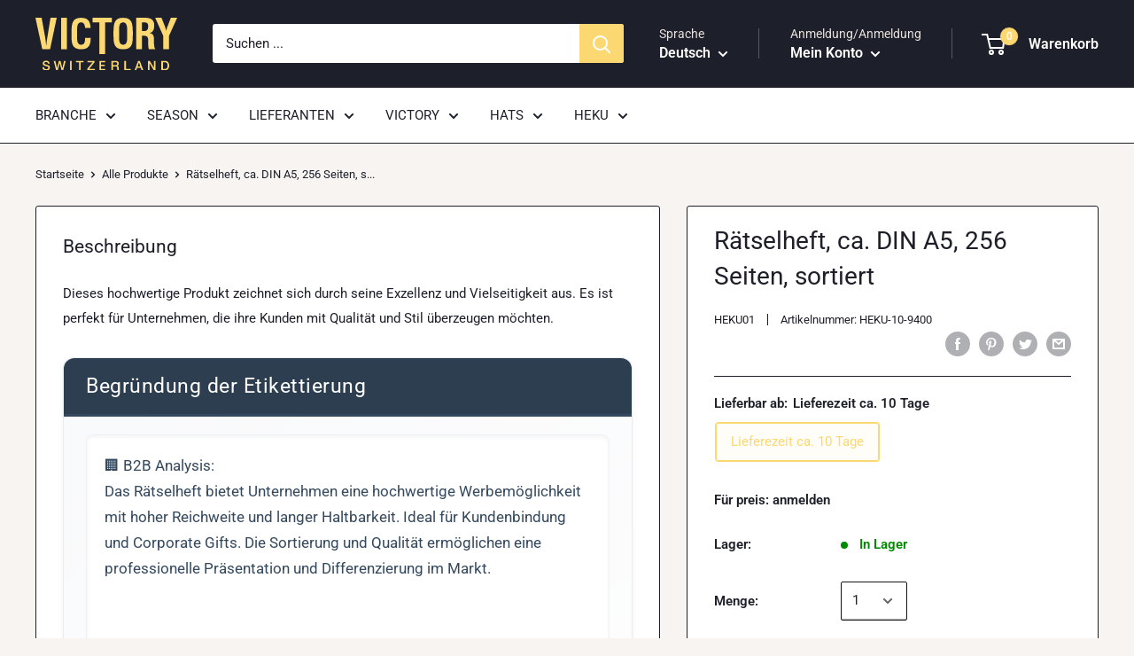

--- FILE ---
content_type: text/html; charset=utf-8
request_url: https://www.victoryshop.ch/products/ratselheft-_ca-_din_a5-_256_seiten-_sortiert
body_size: 48358
content:
<!doctype html>


<html class="no-js" lang="de" dir="ltr">
  <head><!-- /snippets/ls-head.liquid -->
<!-- /snippets/ls-sitemap.liquid -->
    <link rel="sitemap" type="application/xml" title="Sitemap"
          href="https://www.victoryshop.ch/apps/langshop/sitemap.xml">
<!-- /snippets/ls-sdk.liquid -->
<script type="text/javascript">
  window.LangShopConfig = {
    "currentLanguage": "de",
    "currentCurrency": "chf",
    "currentCountry": "CH",
    "shopifyLocales":[{"code":"de","name":"Deutsch","endonym_name":"Deutsch","rootUrl":"\/"},{"code":"en","name":"Englisch","endonym_name":"English","rootUrl":"\/en"},{"code":"fr","name":"Französisch","endonym_name":"français","rootUrl":"\/fr"}    ],"shopifyCurrencies": ["CHF"],
    "originalLanguage":{"code":"de","title":"German","icon":null,"published":true},
    "targetLanguages":[{"code":"en","title":"English","icon":null,"published":true},{"code":"fr","title":"French","icon":null,"published":true}],
    "languagesSwitchers":[],
    "defaultCurrency":{"code":"chf","title":"Swiss Franc","icon":"","rate":0.9476,"formatWithCurrency":"CHF. {{amount}} CHF","formatWithoutCurrency":"CHF. {{amount}}"},
    "targetCurrencies":[],
    "currenciesSwitchers":[{"id":2968464,"title":null,"type":"dropdown","display":"all","position":"bottom-left","offset":"10px","shortTitles":false,"icons":"rounded","sprite":"flags","defaultStyles":true,"devices":{"mobile":{"visible":true,"minWidth":null,"maxWidth":{"value":480,"dimension":"px"}},"tablet":{"visible":true,"minWidth":{"value":481,"dimension":"px"},"maxWidth":{"value":1023,"dimension":"px"}},"desktop":{"visible":true,"minWidth":{"value":1024,"dimension":"px"},"maxWidth":null}},"styles":{"dropdown":{"activeContainer":{"padding":{"top":{"value":8,"dimension":"px"},"right":{"value":10,"dimension":"px"},"bottom":{"value":8,"dimension":"px"},"left":{"value":10,"dimension":"px"}},"background":"rgba(255,255,255,.95)","borderRadius":{"topLeft":{"value":0,"dimension":"px"},"topRight":{"value":0,"dimension":"px"},"bottomLeft":{"value":0,"dimension":"px"},"bottomRight":{"value":0,"dimension":"px"}},"borderTop":{"color":"rgba(224, 224, 224, 1)","style":"solid","width":{"value":1,"dimension":"px"}},"borderRight":{"color":"rgba(224, 224, 224, 1)","style":"solid","width":{"value":1,"dimension":"px"}},"borderBottom":{"color":"rgba(224, 224, 224, 1)","style":"solid","width":{"value":1,"dimension":"px"}},"borderLeft":{"color":"rgba(224, 224, 224, 1)","style":"solid","width":{"value":1,"dimension":"px"}}},"activeContainerHovered":null,"activeItem":{"fontSize":{"value":13,"dimension":"px"},"fontFamily":"Open Sans","color":"rgba(39, 46, 49, 1)"},"activeItemHovered":null,"activeItemIcon":{"offset":{"value":10,"dimension":"px"},"position":"left"},"dropdownContainer":{"animation":"sliding","background":"rgba(255,255,255,.95)","borderRadius":{"topLeft":{"value":0,"dimension":"px"},"topRight":{"value":0,"dimension":"px"},"bottomLeft":{"value":0,"dimension":"px"},"bottomRight":{"value":0,"dimension":"px"}},"borderTop":{"color":"rgba(224, 224, 224, 1)","style":"solid","width":{"value":1,"dimension":"px"}},"borderRight":{"color":"rgba(224, 224, 224, 1)","style":"solid","width":{"value":1,"dimension":"px"}},"borderBottom":{"color":"rgba(224, 224, 224, 1)","style":"solid","width":{"value":1,"dimension":"px"}},"borderLeft":{"color":"rgba(224, 224, 224, 1)","style":"solid","width":{"value":1,"dimension":"px"}},"padding":{"top":{"value":0,"dimension":"px"},"right":{"value":0,"dimension":"px"},"bottom":{"value":0,"dimension":"px"},"left":{"value":0,"dimension":"px"}}},"dropdownContainerHovered":null,"dropdownItem":{"padding":{"top":{"value":8,"dimension":"px"},"right":{"value":10,"dimension":"px"},"bottom":{"value":8,"dimension":"px"},"left":{"value":10,"dimension":"px"}},"fontSize":{"value":13,"dimension":"px"},"fontFamily":"Open Sans","color":"rgba(39, 46, 49, 1)"},"dropdownItemHovered":{"color":"rgba(27, 160, 227, 1)"},"dropdownItemIcon":{"position":"left","offset":{"value":10,"dimension":"px"}},"arrow":{"color":"rgba(39, 46, 49, 1)","position":"right","offset":{"value":20,"dimension":"px"},"size":{"value":6,"dimension":"px"}}},"inline":{"container":{"background":"rgba(255,255,255,.95)","borderRadius":{"topLeft":{"value":4,"dimension":"px"},"topRight":{"value":4,"dimension":"px"},"bottomLeft":{"value":4,"dimension":"px"},"bottomRight":{"value":4,"dimension":"px"}},"borderTop":{"color":"rgba(224, 224, 224, 1)","style":"solid","width":{"value":1,"dimension":"px"}},"borderRight":{"color":"rgba(224, 224, 224, 1)","style":"solid","width":{"value":1,"dimension":"px"}},"borderBottom":{"color":"rgba(224, 224, 224, 1)","style":"solid","width":{"value":1,"dimension":"px"}},"borderLeft":{"color":"rgba(224, 224, 224, 1)","style":"solid","width":{"value":1,"dimension":"px"}}},"containerHovered":null,"item":{"background":"transparent","padding":{"top":{"value":8,"dimension":"px"},"right":{"value":10,"dimension":"px"},"bottom":{"value":8,"dimension":"px"},"left":{"value":10,"dimension":"px"}},"fontSize":{"value":13,"dimension":"px"},"fontFamily":"Open Sans","color":"rgba(39, 46, 49, 1)"},"itemHovered":{"background":"rgba(245, 245, 245, 1)","color":"rgba(39, 46, 49, 1)"},"itemActive":{"background":"rgba(245, 245, 245, 1)","color":"rgba(27, 160, 227, 1)"},"itemIcon":{"position":"left","offset":{"value":10,"dimension":"px"}}},"ios":{"activeContainer":{"padding":{"top":{"value":0,"dimension":"px"},"right":{"value":0,"dimension":"px"},"bottom":{"value":0,"dimension":"px"},"left":{"value":0,"dimension":"px"}},"background":"rgba(255,255,255,.95)","borderRadius":{"topLeft":{"value":0,"dimension":"px"},"topRight":{"value":0,"dimension":"px"},"bottomLeft":{"value":0,"dimension":"px"},"bottomRight":{"value":0,"dimension":"px"}},"borderTop":{"color":"rgba(224, 224, 224, 1)","style":"solid","width":{"value":1,"dimension":"px"}},"borderRight":{"color":"rgba(224, 224, 224, 1)","style":"solid","width":{"value":1,"dimension":"px"}},"borderBottom":{"color":"rgba(224, 224, 224, 1)","style":"solid","width":{"value":1,"dimension":"px"}},"borderLeft":{"color":"rgba(224, 224, 224, 1)","style":"solid","width":{"value":1,"dimension":"px"}}},"activeContainerHovered":null,"activeItem":{"fontSize":{"value":13,"dimension":"px"},"fontFamily":"Open Sans","color":"rgba(39, 46, 49, 1)","padding":{"top":{"value":8,"dimension":"px"},"right":{"value":10,"dimension":"px"},"bottom":{"value":8,"dimension":"px"},"left":{"value":10,"dimension":"px"}}},"activeItemHovered":null,"activeItemIcon":{"position":"left","offset":{"value":10,"dimension":"px"}},"modalOverlay":{"background":"rgba(0, 0, 0, 0.7)"},"wheelButtonsContainer":{"background":"rgba(255, 255, 255, 1)","padding":{"top":{"value":8,"dimension":"px"},"right":{"value":10,"dimension":"px"},"bottom":{"value":8,"dimension":"px"},"left":{"value":10,"dimension":"px"}},"borderTop":{"color":"rgba(224, 224, 224, 1)","style":"solid","width":{"value":0,"dimension":"px"}},"borderRight":{"color":"rgba(224, 224, 224, 1)","style":"solid","width":{"value":0,"dimension":"px"}},"borderBottom":{"color":"rgba(224, 224, 224, 1)","style":"solid","width":{"value":1,"dimension":"px"}},"borderLeft":{"color":"rgba(224, 224, 224, 1)","style":"solid","width":{"value":0,"dimension":"px"}}},"wheelCloseButton":{"fontSize":{"value":14,"dimension":"px"},"fontFamily":"Open Sans","color":"rgba(39, 46, 49, 1)","fontWeight":"bold"},"wheelCloseButtonHover":null,"wheelSubmitButton":{"fontSize":{"value":14,"dimension":"px"},"fontFamily":"Open Sans","color":"rgba(39, 46, 49, 1)","fontWeight":"bold"},"wheelSubmitButtonHover":null,"wheelPanelContainer":{"background":"rgba(255, 255, 255, 1)"},"wheelLine":{"borderTop":{"color":"rgba(224, 224, 224, 1)","style":"solid","width":{"value":1,"dimension":"px"}},"borderRight":{"color":"rgba(224, 224, 224, 1)","style":"solid","width":{"value":0,"dimension":"px"}},"borderBottom":{"color":"rgba(224, 224, 224, 1)","style":"solid","width":{"value":1,"dimension":"px"}},"borderLeft":{"color":"rgba(224, 224, 224, 1)","style":"solid","width":{"value":0,"dimension":"px"}}},"wheelItem":{"background":"transparent","padding":{"top":{"value":8,"dimension":"px"},"right":{"value":10,"dimension":"px"},"bottom":{"value":8,"dimension":"px"},"left":{"value":10,"dimension":"px"}},"fontSize":{"value":13,"dimension":"px"},"fontFamily":"Open Sans","color":"rgba(39, 46, 49, 1)","justifyContent":"flex-start"},"wheelItemIcon":{"position":"left","offset":{"value":10,"dimension":"px"}}},"modal":{"activeContainer":{"padding":{"top":{"value":0,"dimension":"px"},"right":{"value":0,"dimension":"px"},"bottom":{"value":0,"dimension":"px"},"left":{"value":0,"dimension":"px"}},"background":"rgba(255,255,255,.95)","borderRadius":{"topLeft":{"value":0,"dimension":"px"},"topRight":{"value":0,"dimension":"px"},"bottomLeft":{"value":0,"dimension":"px"},"bottomRight":{"value":0,"dimension":"px"}},"borderTop":{"color":"rgba(224, 224, 224, 1)","style":"solid","width":{"value":1,"dimension":"px"}},"borderRight":{"color":"rgba(224, 224, 224, 1)","style":"solid","width":{"value":1,"dimension":"px"}},"borderBottom":{"color":"rgba(224, 224, 224, 1)","style":"solid","width":{"value":1,"dimension":"px"}},"borderLeft":{"color":"rgba(224, 224, 224, 1)","style":"solid","width":{"value":1,"dimension":"px"}}},"activeContainerHovered":null,"activeItem":{"fontSize":{"value":13,"dimension":"px"},"fontFamily":"Open Sans","color":"rgba(39, 46, 49, 1)","padding":{"top":{"value":8,"dimension":"px"},"right":{"value":10,"dimension":"px"},"bottom":{"value":8,"dimension":"px"},"left":{"value":10,"dimension":"px"}}},"activeItemHovered":null,"activeItemIcon":{"position":"left","offset":{"value":10,"dimension":"px"}},"modalOverlay":{"background":"rgba(0, 0, 0, 0.7)"},"modalContent":{"animation":"sliding-down","background":"rgba(255, 255, 255, 1)","maxHeight":{"value":80,"dimension":"vh"},"maxWidth":{"value":80,"dimension":"vw"},"width":{"value":320,"dimension":"px"}},"modalContentHover":null,"modalItem":{"reverseElements":true,"fontSize":{"value":11,"dimension":"px"},"fontFamily":"Open Sans","color":"rgba(102, 102, 102, 1)","textTransform":"uppercase","fontWeight":"bold","justifyContent":"space-between","letterSpacing":{"value":3,"dimension":"px"},"padding":{"top":{"value":20,"dimension":"px"},"right":{"value":26,"dimension":"px"},"bottom":{"value":20,"dimension":"px"},"left":{"value":26,"dimension":"px"}}},"modalItemIcon":{"offset":{"value":20,"dimension":"px"}},"modalItemRadio":{"size":{"value":20,"dimension":"px"},"offset":{"value":20,"dimension":"px"},"color":"rgba(193, 202, 202, 1)"},"modalItemHovered":{"background":"rgba(255, 103, 99, 0.5)","color":"rgba(254, 236, 233, 1)"},"modalItemHoveredRadio":{"size":{"value":20,"dimension":"px"},"offset":{"value":20,"dimension":"px"},"color":"rgba(254, 236, 233, 1)"},"modalActiveItem":{"fontSize":{"value":15,"dimension":"px"},"color":"rgba(254, 236, 233, 1)","background":"rgba(255, 103, 99, 1)"},"modalActiveItemRadio":{"size":{"value":24,"dimension":"px"},"offset":{"value":18,"dimension":"px"},"color":"rgba(255, 255, 255, 1)"},"modalActiveItemHovered":null,"modalActiveItemHoveredRadio":null},"select":{"container":{"background":"rgba(255,255,255, 1)","borderRadius":{"topLeft":{"value":4,"dimension":"px"},"topRight":{"value":4,"dimension":"px"},"bottomLeft":{"value":4,"dimension":"px"},"bottomRight":{"value":4,"dimension":"px"}},"borderTop":{"color":"rgba(204, 204, 204, 1)","style":"solid","width":{"value":1,"dimension":"px"}},"borderRight":{"color":"rgba(204, 204, 204, 1)","style":"solid","width":{"value":1,"dimension":"px"}},"borderBottom":{"color":"rgba(204, 204, 204, 1)","style":"solid","width":{"value":1,"dimension":"px"}},"borderLeft":{"color":"rgba(204, 204, 204, 1)","style":"solid","width":{"value":1,"dimension":"px"}}},"text":{"padding":{"top":{"value":5,"dimension":"px"},"right":{"value":8,"dimension":"px"},"bottom":{"value":5,"dimension":"px"},"left":{"value":8,"dimension":"px"}},"fontSize":{"value":13,"dimension":"px"},"fontFamily":"Open Sans","color":"rgba(39, 46, 49, 1)"}}},"disabled":false}],
    "languageDetection":"browser",
    "languagesCountries":[{"code":"de","countries":["ar","at","be","dk","de","is","it","li","lu","ch"]},{"code":"en","countries":["as","ai","ag","aw","au","bs","bh","bd","bb","bz","bm","bw","br","io","bn","kh","ca","ky","cx","cc","ck","cr","cy","dm","eg","et","fk","fj","gm","gh","gi","gr","gl","gd","gu","gg","gy","hk","in","id","ie","im","il","jm","je","jo","ke","ki","kr","kw","la","lb","ls","lr","ly","my","mv","mt","mh","mu","fm","ms","na","nr","np","an","nz","ni","ng","nu","nf","mp","om","pk","pw","pa","pg","ph","pn","pr","qa","rw","sh","kn","lc","vc","ws","sc","sl","sg","sb","so","za","gs","lk","sd","sr","sz","sy","tz","th","tl","tk","to","tt","tc","tv","ug","ua","ae","gb","us","um","vn","vg","vi","zm","zw","bq","ss","sx","cw"]},{"code":"fr","countries":["bj","bf","bi","cm","cf","td","km","cg","cd","ci","dj","gq","fr","gf","pf","tf","ga","gp","gn","ht","va","mg","ml","mq","mr","yt","mc","ma","nc","ne","re","bl","mf","pm","sn","tg","tn","vu","wf"]}],
    "languagesBrowsers":[{"code":"de","browsers":["de"]},{"code":"en","browsers":["en"]},{"code":"fr","browsers":["fr"]}],
    "currencyDetection":"language",
    "currenciesLanguages":null,
    "currenciesCountries":null,
    "recommendationAlert":{"enabled":false,"type":"banner","styles":{"banner":{"bannerContainer":{"position":"top","spacing":10,"borderTop":{"color":"rgba(0,0,0,0.2)","style":"solid","width":{"value":0,"dimension":"px"}},"borderRight":{"color":"rgba(0,0,0,0.2)","style":"solid","width":{"value":0,"dimension":"px"}},"borderBottom":{"color":"rgba(0,0,0,0.2)","style":"solid","width":{"value":1,"dimension":"px"}},"borderLeft":{"color":"rgba(0,0,0,0.2)","style":"solid","width":{"value":0,"dimension":"px"}},"padding":{"top":{"value":23,"dimension":"px"},"right":{"value":55,"dimension":"px"},"bottom":{"value":23,"dimension":"px"},"left":{"value":55,"dimension":"px"}},"background":"rgba(255, 255, 255, 1)"},"bannerMessage":{"fontSize":{"value":16,"dimension":"px"}},"selectorContainer":{"background":"rgba(244,244,244, 1)","borderRadius":{"topLeft":{"value":2,"dimension":"px"},"topRight":{"value":2,"dimension":"px"},"bottomLeft":{"value":2,"dimension":"px"},"bottomRight":{"value":2,"dimension":"px"}},"borderTop":{"color":"rgba(204, 204, 204, 1)","style":"solid","width":{"value":0,"dimension":"px"}},"borderRight":{"color":"rgba(204, 204, 204, 1)","style":"solid","width":{"value":0,"dimension":"px"}},"borderBottom":{"color":"rgba(204, 204, 204, 1)","style":"solid","width":{"value":0,"dimension":"px"}},"borderLeft":{"color":"rgba(204, 204, 204, 1)","style":"solid","width":{"value":0,"dimension":"px"}}},"selectorContainerHovered":null,"selectorText":{"padding":{"top":{"value":8,"dimension":"px"},"right":{"value":8,"dimension":"px"},"bottom":{"value":8,"dimension":"px"},"left":{"value":8,"dimension":"px"}},"fontSize":{"value":16,"dimension":"px"},"fontFamily":"Open Sans","color":"rgba(39, 46, 49, 1)"},"selectorTextHovered":null,"changeButton":{"borderTop":{"color":"transparent","style":"solid","width":{"value":0,"dimension":"px"}},"borderRight":{"color":"transparent","style":"solid","width":{"value":0,"dimension":"px"}},"borderBottom":{"color":"transparent","style":"solid","width":{"value":0,"dimension":"px"}},"borderLeft":{"color":"transparent","style":"solid","width":{"value":0,"dimension":"px"}},"fontSize":{"value":16,"dimension":"px"},"borderRadius":{"topLeft":{"value":2,"dimension":"px"},"topRight":{"value":2,"dimension":"px"},"bottomLeft":{"value":2,"dimension":"px"},"bottomRight":{"value":2,"dimension":"px"}},"padding":{"top":{"value":8,"dimension":"px"},"right":{"value":8,"dimension":"px"},"bottom":{"value":8,"dimension":"px"},"left":{"value":8,"dimension":"px"}},"background":"rgba(0, 0, 0, 1)","color":"rgba(255, 255, 255, 1)"},"changeButtonHovered":null,"closeButton":{"fontSize":{"value":16,"dimension":"px"},"color":"rgba(0, 0, 0, 1)"},"closeButtonHovered":null},"popup":{"popupContainer":{"maxWidth":{"value":30,"dimension":"rem"},"position":"bottom-left","spacing":10,"offset":{"value":1,"dimension":"em"},"borderTop":{"color":"rgba(0,0,0,0.2)","style":"solid","width":{"value":0,"dimension":"px"}},"borderRight":{"color":"rgba(0,0,0,0.2)","style":"solid","width":{"value":0,"dimension":"px"}},"borderBottom":{"color":"rgba(0,0,0,0.2)","style":"solid","width":{"value":1,"dimension":"px"}},"borderLeft":{"color":"rgba(0,0,0,0.2)","style":"solid","width":{"value":0,"dimension":"px"}},"borderRadius":{"topLeft":{"value":0,"dimension":"px"},"topRight":{"value":0,"dimension":"px"},"bottomLeft":{"value":0,"dimension":"px"},"bottomRight":{"value":0,"dimension":"px"}},"padding":{"top":{"value":15,"dimension":"px"},"right":{"value":20,"dimension":"px"},"bottom":{"value":15,"dimension":"px"},"left":{"value":20,"dimension":"px"}},"background":"rgba(255, 255, 255, 1)"},"popupMessage":{"fontSize":{"value":16,"dimension":"px"}},"selectorContainer":{"background":"rgba(244,244,244, 1)","borderRadius":{"topLeft":{"value":2,"dimension":"px"},"topRight":{"value":2,"dimension":"px"},"bottomLeft":{"value":2,"dimension":"px"},"bottomRight":{"value":2,"dimension":"px"}},"borderTop":{"color":"rgba(204, 204, 204, 1)","style":"solid","width":{"value":0,"dimension":"px"}},"borderRight":{"color":"rgba(204, 204, 204, 1)","style":"solid","width":{"value":0,"dimension":"px"}},"borderBottom":{"color":"rgba(204, 204, 204, 1)","style":"solid","width":{"value":0,"dimension":"px"}},"borderLeft":{"color":"rgba(204, 204, 204, 1)","style":"solid","width":{"value":0,"dimension":"px"}}},"selectorContainerHovered":null,"selectorText":{"padding":{"top":{"value":8,"dimension":"px"},"right":{"value":8,"dimension":"px"},"bottom":{"value":8,"dimension":"px"},"left":{"value":8,"dimension":"px"}},"fontSize":{"value":16,"dimension":"px"},"fontFamily":"Open Sans","color":"rgba(39, 46, 49, 1)"},"selectorTextHovered":null,"changeButton":{"borderTop":{"color":"transparent","style":"solid","width":{"value":0,"dimension":"px"}},"borderRight":{"color":"transparent","style":"solid","width":{"value":0,"dimension":"px"}},"borderBottom":{"color":"transparent","style":"solid","width":{"value":0,"dimension":"px"}},"borderLeft":{"color":"transparent","style":"solid","width":{"value":0,"dimension":"px"}},"fontSize":{"value":16,"dimension":"px"},"borderRadius":{"topLeft":{"value":2,"dimension":"px"},"topRight":{"value":2,"dimension":"px"},"bottomLeft":{"value":2,"dimension":"px"},"bottomRight":{"value":2,"dimension":"px"}},"padding":{"top":{"value":8,"dimension":"px"},"right":{"value":8,"dimension":"px"},"bottom":{"value":8,"dimension":"px"},"left":{"value":8,"dimension":"px"}},"background":"rgba(0, 0, 0, 1)","color":"rgba(255, 255, 255, 1)"},"changeButtonHovered":null,"closeButton":{"fontSize":{"value":16,"dimension":"px"},"color":"rgba(0, 0, 0, 1)"},"closeButtonHovered":null}}},
    "currencyInQueryParam":true,
    "allowAutomaticRedirects":true,
    "storeMoneyFormat": "CHF {{amount}}",
    "storeMoneyWithCurrencyFormat": "CHF {{amount}} CHF",
    "themeDynamics":[],
    "dynamicThemeDomObserverInterval":0,
    "abilities":[{"id":12,"name":"use-translate-new-resources","expiresAt":null},{"id":1,"name":"use-analytics","expiresAt":null},{"id":2,"name":"use-agency-translation","expiresAt":null},{"id":3,"name":"use-free-translation","expiresAt":null},{"id":4,"name":"use-pro-translation","expiresAt":null},{"id":5,"name":"use-export-import","expiresAt":null},{"id":6,"name":"use-suggestions","expiresAt":null},{"id":7,"name":"use-revisions","expiresAt":null},{"id":8,"name":"use-mappings","expiresAt":null},{"id":10,"name":"use-localized-theme","expiresAt":null},{"id":9,"name":"use-dynamic-replacements","expiresAt":null},{"id":11,"name":"use-third-party-apps","expiresAt":null},{"id":13,"name":"use-selectors-customization","expiresAt":null},{"id":14,"name":"disable-branding","expiresAt":null}],
    "isAdmin":false,
    "isPreview":false,
    "i18n":{"de": {
            "recommendation_alert": {
                "currency_language_suggestion": null,
                "language_suggestion": null,
                "currency_suggestion": null,
                "change": null
            },
            "switchers": {
                "ios_switcher": {
                    "done": null,
                    "close": null
                }
            },
            "languages": {"de": null
,"en": null
,"fr": null

            },
            "currencies": {"chf": null}
        },"en": {
            "recommendation_alert": {
                "currency_language_suggestion": null,
                "language_suggestion": null,
                "currency_suggestion": null,
                "change": null
            },
            "switchers": {
                "ios_switcher": {
                    "done": null,
                    "close": null
                }
            },
            "languages": {"en": null

            },
            "currencies": {"chf": null}
        },"fr": {
            "recommendation_alert": {
                "currency_language_suggestion": null,
                "language_suggestion": null,
                "currency_suggestion": null,
                "change": null
            },
            "switchers": {
                "ios_switcher": {
                    "done": null,
                    "close": null
                }
            },
            "languages": {"fr": null

            },
            "currencies": {"chf": null}
        }}};
</script>
<script src="//www.victoryshop.ch/cdn/shop/t/13/assets/ls-sdk.js?v=25592722776945849081674635863&proxy_prefix=/apps/langshop" defer></script><meta charset="utf-8"> 
    <meta http-equiv="X-UA-Compatible" content="IE=edge,chrome=1">
    <meta name="viewport" content="width=device-width, initial-scale=1.0, height=device-height, minimum-scale=1.0, maximum-scale=1.0">
    <meta name="theme-color" content="#fbd872"><title>Rätselheft, ca. DIN A5, 256 Seiten, sortiert &ndash; VICTORY SHOP
</title><meta name="description" content="Dieses hochwertige Produkt zeichnet sich durch seine Exzellenz und Vielseitigkeit aus. Es ist perfekt für Unternehmen, die ihre Kunden mit Qualität und Stil überzeugen möchten. Begründung der Etikettierung 🏢 B2B Analysis:Das Rätselheft bietet Unternehmen eine hochwertige Werbemöglichkeit mit hoher Reichweite und langer"><link rel="canonical" href="https://www.victoryshop.ch/products/ratselheft-_ca-_din_a5-_256_seiten-_sortiert"><link rel="shortcut icon" href="//www.victoryshop.ch/cdn/shop/files/PROFILEVICTORY_96x.png?v=1613472148" type="image/svg"><link rel="preload" as="style" href="//www.victoryshop.ch/cdn/shop/t/13/assets/theme.scss.css?v=106011973730160475221758543932">

    



















<meta property="og:type" content="product">
  <meta property="og:title" content="Rätselheft, ca. DIN A5, 256 Seiten, sortiert"><meta property="product:price:amount" content="3.20">
  <meta property="product:price:currency" content="CHF"><meta property="og:description" content="Dieses hochwertige Produkt zeichnet sich durch seine Exzellenz und Vielseitigkeit aus. Es ist perfekt für Unternehmen, die ihre Kunden mit Qualität und Stil überzeugen möchten. Begründung der Etikettierung 🏢 B2B Analysis:Das Rätselheft bietet Unternehmen eine hochwertige Werbemöglichkeit mit hoher Reichweite und langer"><meta property="og:url" content="https://www.victoryshop.ch/products/ratselheft-_ca-_din_a5-_256_seiten-_sortiert">
<meta property="og:site_name" content="VICTORY SHOP"><meta name="twitter:card" content="summary"><meta name="twitter:title" content="Rätselheft, ca. DIN A5, 256 Seiten, sortiert">
  <meta name="twitter:description" content="Dieses hochwertige Produkt zeichnet sich durch seine Exzellenz und Vielseitigkeit aus. Es ist perfekt für Unternehmen, die ihre Kunden mit Qualität und Stil überzeugen möchten.
        
            
            
                
                
                    Begründung der Etikettierung
                
            

            
                
                
                    🏢 B2B Analysis:Das Rätselheft bietet Unternehmen eine hochwertige Werbemöglichkeit mit hoher Reichweite und langer Haltbarkeit. Ideal für Kundenbindung und Corporate Gifts. Die Sortierung und Qualität ermöglichen eine professionelle Präsentation und Differenzierung im Markt.👤 B2C Analysis:Für Endverbraucher bietet das Rätselheft Unterhaltung und geistige Förderung. Die handliche Größe und Premium-Qualität machen es zum idealen Begleiter für Reisen oder tägliche Pausen.🔍 Technical Specifications:Hochwertiges Papier, DIN A5, 256 Seiten, sortiert. Erhältlich in klassischen Farben wie Schwarz und Weiß.
                
            
            
            
                
                
                    🏷️ Zugewiesene Tags
                
                
                
                    Season_Winter Season_Summer Industry_Retail Industry_Entertainment Material_Paper Material_Cardboard Size_A5 Style_Modern Style_Classic Color_Black Color_White Usage_Professional Usage_Leisure Quality_Premium Quality_Durable TaggedByLLM
                
            
            
            
                Add by Cliford -AI Worker- on 30.03.2025
            
        
        ">
  <meta name="twitter:image" content="https://www.victoryshop.ch/cdn/shopifycloud/storefront/assets/no-image-2048-a2addb12_600x600_crop_center.gif">
<link rel="preconnect" href="//fonts.shopifycdn.com">
    <link rel="dns-prefetch" href="//productreviews.shopifycdn.com">
    <link rel="dns-prefetch" href="//maps.googleapis.com">
    <link rel="dns-prefetch" href="//maps.gstatic.com">

    <script>window.performance && window.performance.mark && window.performance.mark('shopify.content_for_header.start');</script><meta name="google-site-verification" content="2NrJf4bCex-JuJlCT4PnhgyJCK0BDunmELjrrX0jgy8">
<meta id="shopify-digital-wallet" name="shopify-digital-wallet" content="/35542007853/digital_wallets/dialog">
<link rel="alternate" hreflang="x-default" href="https://www.victoryshop.ch/products/ratselheft-_ca-_din_a5-_256_seiten-_sortiert">
<link rel="alternate" hreflang="de" href="https://www.victoryshop.ch/products/ratselheft-_ca-_din_a5-_256_seiten-_sortiert">
<link rel="alternate" hreflang="en" href="https://www.victoryshop.ch/en/products/ratselheft-_ca-_din_a5-_256_seiten-_sortiert">
<link rel="alternate" hreflang="fr" href="https://www.victoryshop.ch/fr/products/ratselheft-_ca-_din_a5-_256_seiten-_sortiert">
<link rel="alternate" type="application/json+oembed" href="https://www.victoryshop.ch/products/ratselheft-_ca-_din_a5-_256_seiten-_sortiert.oembed">
<script async="async" src="/checkouts/internal/preloads.js?locale=de-CH"></script>
<script id="shopify-features" type="application/json">{"accessToken":"97aa24e1bd80ce60bd898f5d0c968c6e","betas":["rich-media-storefront-analytics"],"domain":"www.victoryshop.ch","predictiveSearch":true,"shopId":35542007853,"locale":"de"}</script>
<script>var Shopify = Shopify || {};
Shopify.shop = "victoryswitzerland.myshopify.com";
Shopify.locale = "de";
Shopify.currency = {"active":"CHF","rate":"1.0"};
Shopify.country = "CH";
Shopify.theme = {"name":"Copia de LangShop | Warehouse with WC - 2023-01-25","id":131675848864,"schema_name":"LangShop Theme","schema_version":"2.1.3","theme_store_id":null,"role":"main"};
Shopify.theme.handle = "null";
Shopify.theme.style = {"id":null,"handle":null};
Shopify.cdnHost = "www.victoryshop.ch/cdn";
Shopify.routes = Shopify.routes || {};
Shopify.routes.root = "/";</script>
<script type="module">!function(o){(o.Shopify=o.Shopify||{}).modules=!0}(window);</script>
<script>!function(o){function n(){var o=[];function n(){o.push(Array.prototype.slice.apply(arguments))}return n.q=o,n}var t=o.Shopify=o.Shopify||{};t.loadFeatures=n(),t.autoloadFeatures=n()}(window);</script>
<script id="shop-js-analytics" type="application/json">{"pageType":"product"}</script>
<script defer="defer" async type="module" src="//www.victoryshop.ch/cdn/shopifycloud/shop-js/modules/v2/client.init-shop-cart-sync_HUjMWWU5.de.esm.js"></script>
<script defer="defer" async type="module" src="//www.victoryshop.ch/cdn/shopifycloud/shop-js/modules/v2/chunk.common_QpfDqRK1.esm.js"></script>
<script type="module">
  await import("//www.victoryshop.ch/cdn/shopifycloud/shop-js/modules/v2/client.init-shop-cart-sync_HUjMWWU5.de.esm.js");
await import("//www.victoryshop.ch/cdn/shopifycloud/shop-js/modules/v2/chunk.common_QpfDqRK1.esm.js");

  window.Shopify.SignInWithShop?.initShopCartSync?.({"fedCMEnabled":true,"windoidEnabled":true});

</script>
<script>(function() {
  var isLoaded = false;
  function asyncLoad() {
    if (isLoaded) return;
    isLoaded = true;
    var urls = ["https:\/\/static.klaviyo.com\/onsite\/js\/klaviyo.js?company_id=WPfAfs\u0026shop=victoryswitzerland.myshopify.com","https:\/\/static.klaviyo.com\/onsite\/js\/klaviyo.js?company_id=WPfAfs\u0026shop=victoryswitzerland.myshopify.com","https:\/\/static.klaviyo.com\/onsite\/js\/klaviyo.js?company_id=RUQvQM\u0026shop=victoryswitzerland.myshopify.com","https:\/\/static.klaviyo.com\/onsite\/js\/klaviyo.js?company_id=RUQvQM\u0026shop=victoryswitzerland.myshopify.com","\/\/cdn.shopify.com\/proxy\/be0809bbc391e285d76b05ff9cde903a29446b761b883bcb13e3c7303ba350bf\/b2b-customer-portal-cms.bsscommerce.com\/js\/bss-b2b-customer-portal.js?shop=victoryswitzerland.myshopify.com\u0026sp-cache-control=cHVibGljLCBtYXgtYWdlPTkwMA","https:\/\/cdn.adscale.com\/static\/ecom_js\/victoryswitzerland\/add_item_to_cart.js?ver=20260118\u0026shop=victoryswitzerland.myshopify.com"];
    for (var i = 0; i < urls.length; i++) {
      var s = document.createElement('script');
      s.type = 'text/javascript';
      s.async = true;
      s.src = urls[i];
      var x = document.getElementsByTagName('script')[0];
      x.parentNode.insertBefore(s, x);
    }
  };
  if(window.attachEvent) {
    window.attachEvent('onload', asyncLoad);
  } else {
    window.addEventListener('load', asyncLoad, false);
  }
})();</script>
<script id="__st">var __st={"a":35542007853,"offset":3600,"reqid":"3d65fee9-52a9-460f-8e52-1144c4525084-1768771714","pageurl":"www.victoryshop.ch\/products\/ratselheft-_ca-_din_a5-_256_seiten-_sortiert","u":"7079f65dde18","p":"product","rtyp":"product","rid":10334814601376};</script>
<script>window.ShopifyPaypalV4VisibilityTracking = true;</script>
<script id="captcha-bootstrap">!function(){'use strict';const t='contact',e='account',n='new_comment',o=[[t,t],['blogs',n],['comments',n],[t,'customer']],c=[[e,'customer_login'],[e,'guest_login'],[e,'recover_customer_password'],[e,'create_customer']],r=t=>t.map((([t,e])=>`form[action*='/${t}']:not([data-nocaptcha='true']) input[name='form_type'][value='${e}']`)).join(','),a=t=>()=>t?[...document.querySelectorAll(t)].map((t=>t.form)):[];function s(){const t=[...o],e=r(t);return a(e)}const i='password',u='form_key',d=['recaptcha-v3-token','g-recaptcha-response','h-captcha-response',i],f=()=>{try{return window.sessionStorage}catch{return}},m='__shopify_v',_=t=>t.elements[u];function p(t,e,n=!1){try{const o=window.sessionStorage,c=JSON.parse(o.getItem(e)),{data:r}=function(t){const{data:e,action:n}=t;return t[m]||n?{data:e,action:n}:{data:t,action:n}}(c);for(const[e,n]of Object.entries(r))t.elements[e]&&(t.elements[e].value=n);n&&o.removeItem(e)}catch(o){console.error('form repopulation failed',{error:o})}}const l='form_type',E='cptcha';function T(t){t.dataset[E]=!0}const w=window,h=w.document,L='Shopify',v='ce_forms',y='captcha';let A=!1;((t,e)=>{const n=(g='f06e6c50-85a8-45c8-87d0-21a2b65856fe',I='https://cdn.shopify.com/shopifycloud/storefront-forms-hcaptcha/ce_storefront_forms_captcha_hcaptcha.v1.5.2.iife.js',D={infoText:'Durch hCaptcha geschützt',privacyText:'Datenschutz',termsText:'Allgemeine Geschäftsbedingungen'},(t,e,n)=>{const o=w[L][v],c=o.bindForm;if(c)return c(t,g,e,D).then(n);var r;o.q.push([[t,g,e,D],n]),r=I,A||(h.body.append(Object.assign(h.createElement('script'),{id:'captcha-provider',async:!0,src:r})),A=!0)});var g,I,D;w[L]=w[L]||{},w[L][v]=w[L][v]||{},w[L][v].q=[],w[L][y]=w[L][y]||{},w[L][y].protect=function(t,e){n(t,void 0,e),T(t)},Object.freeze(w[L][y]),function(t,e,n,w,h,L){const[v,y,A,g]=function(t,e,n){const i=e?o:[],u=t?c:[],d=[...i,...u],f=r(d),m=r(i),_=r(d.filter((([t,e])=>n.includes(e))));return[a(f),a(m),a(_),s()]}(w,h,L),I=t=>{const e=t.target;return e instanceof HTMLFormElement?e:e&&e.form},D=t=>v().includes(t);t.addEventListener('submit',(t=>{const e=I(t);if(!e)return;const n=D(e)&&!e.dataset.hcaptchaBound&&!e.dataset.recaptchaBound,o=_(e),c=g().includes(e)&&(!o||!o.value);(n||c)&&t.preventDefault(),c&&!n&&(function(t){try{if(!f())return;!function(t){const e=f();if(!e)return;const n=_(t);if(!n)return;const o=n.value;o&&e.removeItem(o)}(t);const e=Array.from(Array(32),(()=>Math.random().toString(36)[2])).join('');!function(t,e){_(t)||t.append(Object.assign(document.createElement('input'),{type:'hidden',name:u})),t.elements[u].value=e}(t,e),function(t,e){const n=f();if(!n)return;const o=[...t.querySelectorAll(`input[type='${i}']`)].map((({name:t})=>t)),c=[...d,...o],r={};for(const[a,s]of new FormData(t).entries())c.includes(a)||(r[a]=s);n.setItem(e,JSON.stringify({[m]:1,action:t.action,data:r}))}(t,e)}catch(e){console.error('failed to persist form',e)}}(e),e.submit())}));const S=(t,e)=>{t&&!t.dataset[E]&&(n(t,e.some((e=>e===t))),T(t))};for(const o of['focusin','change'])t.addEventListener(o,(t=>{const e=I(t);D(e)&&S(e,y())}));const B=e.get('form_key'),M=e.get(l),P=B&&M;t.addEventListener('DOMContentLoaded',(()=>{const t=y();if(P)for(const e of t)e.elements[l].value===M&&p(e,B);[...new Set([...A(),...v().filter((t=>'true'===t.dataset.shopifyCaptcha))])].forEach((e=>S(e,t)))}))}(h,new URLSearchParams(w.location.search),n,t,e,['guest_login'])})(!0,!0)}();</script>
<script integrity="sha256-4kQ18oKyAcykRKYeNunJcIwy7WH5gtpwJnB7kiuLZ1E=" data-source-attribution="shopify.loadfeatures" defer="defer" src="//www.victoryshop.ch/cdn/shopifycloud/storefront/assets/storefront/load_feature-a0a9edcb.js" crossorigin="anonymous"></script>
<script data-source-attribution="shopify.dynamic_checkout.dynamic.init">var Shopify=Shopify||{};Shopify.PaymentButton=Shopify.PaymentButton||{isStorefrontPortableWallets:!0,init:function(){window.Shopify.PaymentButton.init=function(){};var t=document.createElement("script");t.src="https://www.victoryshop.ch/cdn/shopifycloud/portable-wallets/latest/portable-wallets.de.js",t.type="module",document.head.appendChild(t)}};
</script>
<script data-source-attribution="shopify.dynamic_checkout.buyer_consent">
  function portableWalletsHideBuyerConsent(e){var t=document.getElementById("shopify-buyer-consent"),n=document.getElementById("shopify-subscription-policy-button");t&&n&&(t.classList.add("hidden"),t.setAttribute("aria-hidden","true"),n.removeEventListener("click",e))}function portableWalletsShowBuyerConsent(e){var t=document.getElementById("shopify-buyer-consent"),n=document.getElementById("shopify-subscription-policy-button");t&&n&&(t.classList.remove("hidden"),t.removeAttribute("aria-hidden"),n.addEventListener("click",e))}window.Shopify?.PaymentButton&&(window.Shopify.PaymentButton.hideBuyerConsent=portableWalletsHideBuyerConsent,window.Shopify.PaymentButton.showBuyerConsent=portableWalletsShowBuyerConsent);
</script>
<script data-source-attribution="shopify.dynamic_checkout.cart.bootstrap">document.addEventListener("DOMContentLoaded",(function(){function t(){return document.querySelector("shopify-accelerated-checkout-cart, shopify-accelerated-checkout")}if(t())Shopify.PaymentButton.init();else{new MutationObserver((function(e,n){t()&&(Shopify.PaymentButton.init(),n.disconnect())})).observe(document.body,{childList:!0,subtree:!0})}}));
</script>

<script>window.performance && window.performance.mark && window.performance.mark('shopify.content_for_header.end');</script>

    




















  <script type="application/ld+json">
  {
    "@context": "http://schema.org",
    "@type": "Product",
    "offers": [



















        {
          "@type": "Offer",
          "name": "1 Stück \/ Lieferezeit ca. 10 Tage",
          "availability":"https://schema.org/InStock",
          "price": 3.2,
          "priceCurrency": "CHF",
          "priceValidUntil": "2026-01-28","sku": "HEKU-10-9400","url": "/products/ratselheft-_ca-_din_a5-_256_seiten-_sortiert/products/ratselheft-_ca-_din_a5-_256_seiten-_sortiert?variant=46118474449056"
        },




















        {
          "@type": "Offer",
          "name": "20 Stück \/ Lieferezeit ca. 10 Tage",
          "availability":"https://schema.org/InStock",
          "price": 64.0,
          "priceCurrency": "CHF",
          "priceValidUntil": "2026-01-28","sku": "HEKU-10-9400","url": "/products/ratselheft-_ca-_din_a5-_256_seiten-_sortiert/products/ratselheft-_ca-_din_a5-_256_seiten-_sortiert?variant=46118474481824"
        }
],
      "mpn": "HEKU-4003679001190",
      "productId": "HEKU-4003679001190",
    "brand": {
      "name": "HEKU01"
    },
    "name": "Rätselheft, ca. DIN A5, 256 Seiten, sortiert",
    "description": "Dieses hochwertige Produkt zeichnet sich durch seine Exzellenz und Vielseitigkeit aus. Es ist perfekt für Unternehmen, die ihre Kunden mit Qualität und Stil überzeugen möchten.\n        \n            \n            \n                \n                \n                    Begründung der Etikettierung\n                \n            \n\n            \n                \n                \n                    🏢 B2B Analysis:Das Rätselheft bietet Unternehmen eine hochwertige Werbemöglichkeit mit hoher Reichweite und langer Haltbarkeit. Ideal für Kundenbindung und Corporate Gifts. Die Sortierung und Qualität ermöglichen eine professionelle Präsentation und Differenzierung im Markt.👤 B2C Analysis:Für Endverbraucher bietet das Rätselheft Unterhaltung und geistige Förderung. Die handliche Größe und Premium-Qualität machen es zum idealen Begleiter für Reisen oder tägliche Pausen.🔍 Technical Specifications:Hochwertiges Papier, DIN A5, 256 Seiten, sortiert. Erhältlich in klassischen Farben wie Schwarz und Weiß.\n                \n            \n            \n            \n                \n                \n                    🏷️ Zugewiesene Tags\n                \n                \n                \n                    Season_Winter Season_Summer Industry_Retail Industry_Entertainment Material_Paper Material_Cardboard Size_A5 Style_Modern Style_Classic Color_Black Color_White Usage_Professional Usage_Leisure Quality_Premium Quality_Durable TaggedByLLM\n                \n            \n            \n            \n                Add by Cliford -AI Worker- on 30.03.2025\n            \n        \n        ",
    "category": "HEKU-Romane \/ Rätsel",
    "url": "/products/ratselheft-_ca-_din_a5-_256_seiten-_sortiert/products/ratselheft-_ca-_din_a5-_256_seiten-_sortiert",
    "sku": "HEKU-10-9400",
    "image": {
      "@type": "ImageObject",
      "url": "https://www.victoryshop.ch/cdn/shopifycloud/storefront/assets/no-image-2048-a2addb12_1024x.gif",
      "image": "https://www.victoryshop.ch/cdn/shopifycloud/storefront/assets/no-image-2048-a2addb12_1024x.gif",
      "name": "",
      "width": "1024",
      "height": "1024"
    }
  }
  </script>



  <script type="application/ld+json">
  {
    "@context": "http://schema.org",
    "@type": "BreadcrumbList",
  "itemListElement": [{
      "@type": "ListItem",
      "position": 1,
      "name": "Startseite",
      "item": "https://www.victoryshop.ch"
    },{
          "@type": "ListItem",
          "position": 2,
          "name": "Rätselheft, ca. DIN A5, 256 Seiten, sortiert",
          "item": "https://www.victoryshop.ch/products/ratselheft-_ca-_din_a5-_256_seiten-_sortiert"
        }]
  }
  </script>


    <script>
      // This allows to expose several variables to the global scope, to be used in scripts
      window.theme = {
        pageType: "product",
        cartCount: 0,
        moneyFormat: "CHF {{amount}}",
        moneyWithCurrencyFormat: "CHF {{amount}} CHF",
        showDiscount: true,
        discountMode: "saving",
        searchMode: "product,article,page",
        cartType: "drawer"
      };

      window.routes = {
        rootUrl: "\/",
        cartUrl: "\/cart",
        cartAddUrl: "\/cart\/add",
        cartChangeUrl: "\/cart\/change",
        searchUrl: "\/search",
        productRecommendationsUrl: "\/recommendations\/products"
      };

      window.languages = {
        collectionOnSaleLabel: "AKTION",
        productFormUnavailable: "Nicht verfügbar",
        productFormAddToCart: "In den Warenkorb",
        productFormSoldOut: "Ausverkauft",
        shippingEstimatorNoResults: "Für Ihre Adresse konnte kein Versand gefunden werden.",
        shippingEstimatorOneResult: "Es gibt eine Versandrate für Ihre Adresse:",
        shippingEstimatorMultipleResults: "Es gibt {{count}}  Versandkosten für Ihre Adresse:",
        shippingEstimatorErrors: "Es gibt einige Fehler:"
        
      };

      window.lazySizesConfig = {
        loadHidden: false,
        hFac: 0.8,
        expFactor: 3,
        customMedia: {
          '--phone': '(max-width: 640px)',
          '--tablet': '(min-width: 641px) and (max-width: 1023px)',
          '--lap': '(min-width: 1024px)'
        }
      };

      document.documentElement.className = document.documentElement.className.replace('no-js', 'js');
    </script>

    <script src="//www.victoryshop.ch/cdn/shop/t/13/assets/lazysizes.min.js?v=38423348123636194381674635863" async></script><script src="//polyfill-fastly.net/v3/polyfill.min.js?unknown=polyfill&features=fetch,Element.prototype.closest,Element.prototype.matches,Element.prototype.remove,Element.prototype.classList,Array.prototype.includes,Array.prototype.fill,String.prototype.includes,String.prototype.padStart,Object.assign,CustomEvent,Intl,URL,DOMTokenList,IntersectionObserver,IntersectionObserverEntry" defer></script>
    <script src="//www.victoryshop.ch/cdn/shop/t/13/assets/libs.min.js?v=141095812039519903031674635864" defer></script>
    <script src="//www.victoryshop.ch/cdn/shop/t/13/assets/theme.min.js?v=136109282511134679311674635864" defer></script>
    <script src="//www.victoryshop.ch/cdn/shop/t/13/assets/custom.js?v=90373254691674712701674635864" defer></script>

    <link rel="stylesheet" href="//www.victoryshop.ch/cdn/shop/t/13/assets/theme.scss.css?v=106011973730160475221758543932">

    <script>
      (function () {
        window.onpageshow = function() {
          // We force re-freshing the cart content onpageshow, as most browsers will serve a cache copy when hitting the
          // back button, which cause staled data
          document.documentElement.dispatchEvent(new CustomEvent('cart:refresh', {
            bubbles: true
          }));
        };
      })();
    </script>
  <script type='text/javascript'>var jiltStorefrontParams = {"capture_email_on_add_to_cart":0,"platform":"shopify","popover_dismiss_message":"Your email and cart are saved so we can send you email reminders about this order.","shop_uuid":"82494e18-bd16-4ea6-8500-13f6c48696f2","signup_form":{}}; </script>
<style>
  .svg_logo { width: 160px; }
  @media screen and (min-width: 768px) {
    .svg_logo { width:px; }
  }
</style>

  <!-- "snippets/shogun-head.liquid" was not rendered, the associated app was uninstalled -->
<script type="text/javascript">
  //BOOSTER APPS COMMON JS CODE
  window.BoosterApps = window.BoosterApps || {};
  window.BoosterApps.common = window.BoosterApps.common || {};
  window.BoosterApps.common.shop = {
    permanent_domain: 'victoryswitzerland.myshopify.com',
    currency: "CHF",
    money_format: "CHF {{amount}}",
    id: 35542007853
  };
  

  window.BoosterApps.common.template = 'product';
  window.BoosterApps.common.cart = {};
  window.BoosterApps.common.vapid_public_key = "BJuXCmrtTK335SuczdNVYrGVtP_WXn4jImChm49st7K7z7e8gxSZUKk4DhUpk8j2Xpiw5G4-ylNbMKLlKkUEU98=";

  window.BoosterApps.cs_app_url = "/apps/";

  window.BoosterApps.global_config = {"asset_urls":{"loy":{"init_js":"https:\/\/cdn.shopify.com\/s\/files\/1\/0194\/1736\/6592\/t\/1\/assets\/ba_loy_init.js?v=1633989103","widget_js":"https:\/\/cdn.shopify.com\/s\/files\/1\/0194\/1736\/6592\/t\/1\/assets\/ba_loy_widget.js?v=1633989106","widget_css":"https:\/\/cdn.shopify.com\/s\/files\/1\/0194\/1736\/6592\/t\/1\/assets\/ba_loy_widget.css?v=1630424861"},"rev":{"init_js":null,"widget_js":null,"modal_js":null,"widget_css":null,"modal_css":null},"pu":{"init_js":"https:\/\/cdn.shopify.com\/s\/files\/1\/0194\/1736\/6592\/t\/1\/assets\/ba_pu_init.js?v=1620495683"},"bis":{"init_js":"https:\/\/cdn.shopify.com\/s\/files\/1\/0194\/1736\/6592\/t\/1\/assets\/ba_bis_init.js?v=1633795418","modal_js":"https:\/\/cdn.shopify.com\/s\/files\/1\/0194\/1736\/6592\/t\/1\/assets\/ba_bis_modal.js?v=1633795421","modal_css":"https:\/\/cdn.shopify.com\/s\/files\/1\/0194\/1736\/6592\/t\/1\/assets\/ba_bis_modal.css?v=1620346071"},"widgets":{},"global":{"helper_js":"https:\/\/cdn.shopify.com\/s\/files\/1\/0194\/1736\/6592\/t\/1\/assets\/ba_tracking.js?v=1629925706"}},"proxy_paths":{"loy":"\/apps\/ba-loy","app_metrics":"\/apps\/ba-loy\/app_metrics","push_subscription":"\/apps\/ba-loy\/push"},"aat":["loy"],"uat":true,"pv":false,"bam":false};

    window.BoosterApps.loy_config = {"brand_theme_settings":{"button_bg":"#2932fc","header_bg":"#2932fc","desc_color":"#737376","icon_color":"#3a3a3a","link_color":"#2932fc","visibility":"both","cards_shape":"rounded","hide_widget":"false","launcher_bg":"#2932fc","title_color":"#212b36","banner_image":"","inputs_shape":"rounded","buttons_shape":"rounded","primary_color":"#2932fc","launcher_shape":"square","container_shape":"rounded","mobile_placement":"right","button_text_color":"#fff","desktop_placement":"left","header_text_color":"#fff","launcher_text_color":"#ffffff","mobile_side_spacing":"20","desktop_side_spacing":"13","visibility_condition":"","mobile_bottom_spacing":"20","desktop_bottom_spacing":"10","widget_icon_preview_url":"","hide_widget_launcher_on_mobile":"false","widget_banner_image_preview_url":""},"launcher_style_settings":{"mobile_icon":"star","mobile_text":"Rewards","desktop_icon":"gift","desktop_text":"Rewards","mobile_layout":"icon_with_text","desktop_layout":"image_only","desktop_launcher_icon":null,"mobile_launcher_icon":null},"points_program_enabled":true,"referral_program_enabled":false,"vip_program_enabled":false,"vip_program_tier_type":"points_earned","vip_program_period":"lifetime","brand_panel_settings":{"visitor_header_caption":"Join now and unlock awesome rewards","visitor_header_title":"🏆 Rewards Program","acct_creation_title":"Join and Earn Rewards","acct_creation_desc":"Get rewarded for being an awesome customer","acct_creation_sign_in":"Already a member?","acct_creation_btn":"Start Earning","visitor_point_header":"Earn Points","visitor_point_desc":"Earn points and turn these into rewards!","member_header_caption":"Your points","member_header_title":"{points}","member_point_header":"Points","member_point_desc":"Earn points and turn these into rewards!","general_ways_to_earn":"Ways to earn","general_ways_to_redeem":"Ways to redeem","general_sign_in":"Sign in","general_sign_up":"Sign up","general_signed_up":"signed up","general_no_rewards_yet":"No rewards yet","general_your_rewards_will_show_here":"Your rewards will show here.","general_past_rewards":"Past rewards","general_go_back":"Go back","general_your_rewards":"Your rewards","general_upcoming_reward":"Upcoming reward","general_redeem":"Redeem","general_redeemed_a_reward":"Redeemed a Reward","general_you_have":"You have","general_rewards":"Rewards","general_reward":"reward","general_manual_points_adjust":"manual points adjustment","general_add_points_default_note":"Points awarded by points import","general_reset_removal_default_note":"Existing points removed for points reset from import","general_reset_new_balance_default_note":"Points reset to new balance by points import","general_refund_points":"Points refunded","general_use_discount_code":"Use this discount code on your next order!","general_apply_code":"Apply code","general_add_product_to_cart":"Add product to cart","general_spend":"you spend","general_spent":"Spent","general_points":"Points","general_point":"Point","general_discount_amount_coupon":"${{discount_amount}} off coupon","general_discount_amount":"points for ${{discount_amount}} off","general_no_points_yet":"No Points yet","general_have_not_earned_points":"You haven't earned any Points yet.","general_place_an_order":"Place an order","general_placed_an_order":"Placed an order","general_points_for_every":"Points for every","general_how_to_earn_points":"How do I earn Points?","general_points_activity":"Points History","general_celebrate_birthday":"Celebrate a birthday","general_celebrate_birthday_past_tense":"Celebrated a birthday","general_birthday_reward":"Celebrate with a reward","general_celebrate_your_birthday":"Let's celebrate your birthday! 🎉 Please give us 30 days notice - otherwise, you'll have to wait another year.","general_edit_date":"Edit Date","general_month":"Month","general_day":"Day","general_enter_valid_date":"Please enter a valid date","general_save_date":"Save date","general_reward_show":"Show","general_share_via_email":"Share via Email","general_share_on":"Share on","general_please_choose_an_option":"Please choose an option from the","general_product_page":"product page","social_instagram_follow":"Follow on Instagram","social_facebook_like":"Like page on Facebook","social_facebook_share":"Share link on Facebook","social_twitter_follow":"Follow on Twitter","social_twitter_share":"Share link on Twitter","social_instagram_follow_past_tense":"Followed on Instagram","social_facebook_like_past_tense":"Liked a page on Facebook","social_facebook_share_past_tense":"Shared a link on Facebook","social_twitter_follow_past_tense":"Followed on Twitter","social_twitter_share_past_tense":"Shared a link on Twitter","social_follow":"Follow","social_share":"Share","social_like":"Like","referral_complete":"Complete a Referral","referral_complete_past_tense":"Completed a Referral","referral_complete_points":"{{points_amount}} Points for every referral completed","referrals_title":"Referral Program","referrals_visitor_desc":"Refer a friend who makes a purchase and both of you will claim rewards.","referrals_create_account_to_claim_coupon":"Create an Account to claim your coupon","referrals_create_account":"Create an Account","referrals_referred_reward":"They will get","referrals_referrer_reward":"You will get","referrals_call_to_action":"Refer friends and earn","referrals_completed":"referrals completed so far","referrals_share_link":"Share this link with a friend for them to claim the reward","referrals_referral_code":"Your referral link to share","referrals_get_reward":"Get your","referrals_claimed_reward":"Here's your","referrals_claim_reward":"Claim your gift","referrals_email_invite":"Refer friends by email","referrals_email_send":"Send email","referrals_email_to":"To","referrals_email_to_placeholder":"Add a comma-separated list of emails","referrals_email_message":"Message","referrals_email_message_placeholder":"Customize your referral message. The referral link will be automatically added.","referrals_invalid_email":"Please enter a valid email address","referrals_no_referrals_yet":"No referrals yet","referrals_your_referrals_show_here":"Your referrals will show here.","referrals_your_referrals":"Your referrals","referrals_status_pending":"pending","referrals_status_completed":"completed","referrals_status_blocked":"blocked","vip_tiers":"VIP Tiers","vip_status":"VIP Status","vip_reward":"VIP reward","vip_tier_desc":"Gain access to exclusive rewards.","vip_reward_earned_via":"Earned via {{vip_tier_name}} tier","vip_tier_no_vip_history":"No VIP membership history yet","vip_tier_vip_history":"VIP History","vip_tier_added_to":"Added to {{tier_name}}","vip_tier_achieved":"Unlocked {{tier_name}}","vip_tier_dropped_to":"Fell to {{tier_name}}","vip_tier_retained_to":"Kept {{tier_name}}","vip_tier_earn_points":"Earn {{points}} Points","vip_tier_spend":"Spend {{amount}}","vip_perks":"Perks","vip_benefits":"Benefits","vip_achieved_until":"Achieved until","vip_tier_on_highest":"You did it! You're on the highest tier 🎉","general_error":"Hmm, something went wrong, please try again shortly","general_redeem_error_min_points":"Did not met minimum points to redeem","general_redeem_error_max_points":"Exceeded maximum points to spend","tos_max_shipping_amount":"Maximum shipping amount of {{max_shipping_amount}}.","tos_expiry_months":"Expires {{expiry_months}} month(s) after being redeemed.","tos_expiry_at":"Reward expires on {{expiry_date}}.","tos_free_product":"Reward only applies to {{product_name}}","tos_min_order_amount":"Applies to all orders over {{min_order_amount}}.","tos_apply_to_collection":"Only for products in specific collections."},"custom_css":"#baLoySectionWrapper .ba-loy-bg-color {\n  background-color: #2932fc;\n}\n\n#baLoySectionWrapper .section-panel-wrapper {\n  box-shadow:rgba(0, 0, 0, 0.1) 0px 4px 15px 0px, rgba(0, 0, 0, 0.1) 0px 1px 2px 0px, #2932fc 0px 2px 0px 0px inset;\n}\n\n\n\n\n.header-main, .header-secondary {\n\tcolor: #fff !important;\n}\n.main-default a.sign-in{\n  color: #2932fc !important;\n}\n\n.section-table-piece-detail-items .li-img path {\n  fill: #3a3a3a;\n}\n\n.buttons-icons-detail-image .li-img {\n  fill: #3a3a3a;\n}\n\n#baLoySectionWrapper .loy-button-main{\n    background: #2932fc;\n    color: #fff;\n}\n\n  #baLoySectionWrapper .loy-button-main{\n    color: #fff;\n  }\n\n  #baLoySectionWrapper .main-default, #baLoySectionWrapper div.panel-section .head-title,#baLoySectionWrapper body {\n    color: #212b36;\n  }\n\n  #baLoySectionWrapper .section-panel-wrapper .panel-desc, #baLoySectionWrapper .main-default.sign-in-text{\n    color: #737376;\n  }\n\n  #launcher-wrapper{\n    background: #2932fc;\n  }\n\n\n.ba-loy-namespace .ba-loy-messenger-frame, #launcher-wrapper{\n  left: 13px;\n  right: auto;\n}\n.ba-loy-namespace .ba-loy-messenger-frame {\n  bottom: 80px;\n}\n#launcher-wrapper{\n  bottom: 10px;\n}\n\n.launcher-text{\n  color: #ffffff !important;\n}\n\n#launcher-wrapper .launcher-desktop { display: block; }\n#launcher-wrapper .launcher-mobile  { display: none;  }\n\n@media (max-width: 500px) {\n  .ba-loy-namespace .ba-loy-messenger-frame{\n    height: 100%;\n    min-height: 100%;\n    bottom: 0;\n    right: 0;\n    left: 0;\n    top: 0;\n    width: 100%;\n    border-radius: 0;\n  }\n  #launcher-wrapper.up{\n    display: none;\n  }\n  #launcher-wrapper{\n    right: 20px;\n    left: auto;\n    bottom: 20px;\n  }\n  #launcher-wrapper .launcher-desktop { display: none;  }\n  #launcher-wrapper .launcher-mobile  { display: block; }\n}\n\n\n\n.ba-loy-circle{border-radius: 30px !important;}\n.ba-loy-rounded{border-radius: 10px !important;}\n.ba-loy-square{border-radius: 0px !important;}\n","ways_to_earn":[{"automation_id":80085,"status":"active","trigger":"loy_contact_member_enabled","step_id":208213,"points_amount":100,"points_type":"fixed","icon_url":null},{"automation_id":80086,"status":"active","trigger":"order_placed","step_id":208214,"points_amount":5,"points_type":"multiplier","icon_url":null}],"referral_rewards":{"referrer_reward":{"id":69202,"name":"CHF 5 off coupon","reward_type":"fixed_amount","properties":{"applies_to":"entire"}},"referred_reward":{"id":69203,"name":"CHF 5 off coupon","reward_type":"fixed_amount","properties":{"applies_to":"entire"}}},"referral_social_settings":{"email":"false","twitter":"true","facebook":"true","twitter_message":""},"referrals_customer_account_required":false,"vip_tiers":[]};
    window.BoosterApps.loy_config.api_endpoint = "/apps/ba-loy";
    window.BoosterApps.loy_config.domain_name = "rivo.io/apps/loyalty";




  for (i = 0; i < window.localStorage.length; i++) {
    var key = window.localStorage.key(i);
    if (key.slice(0,10) === "ba_msg_sub") {
      window.BoosterApps.can_update_cart = true;
    }
  }

  
    if (window.BoosterApps.common.template == 'product'){
      window.BoosterApps.common.product = {
        id: 10334814601376, price: 320, handle: "ratselheft-_ca-_din_a5-_256_seiten-_sortiert", tags: ["Color_Black","Color_White","Industry_Entertainment","Industry_Retail","Material_Cardboard","Material_Paper","Quality_Durable","Quality_Premium","Season_Summer","Season_Winter","Size_A5","Style_Classic","Style_Modern","TaggedByLLM","Usage_Leisure","Usage_Professional"],
        available: true, title: "Rätselheft, ca. DIN A5, 256 Seiten, sortiert", variants: [{"id":46118474449056,"title":"1 Stück \/ Lieferezeit ca. 10 Tage","option1":"1 Stück","option2":"Lieferezeit ca. 10 Tage","option3":null,"sku":"HEKU-10-9400","requires_shipping":true,"taxable":true,"featured_image":null,"available":true,"name":"Rätselheft, ca. DIN A5, 256 Seiten, sortiert - 1 Stück \/ Lieferezeit ca. 10 Tage","public_title":"1 Stück \/ Lieferezeit ca. 10 Tage","options":["1 Stück","Lieferezeit ca. 10 Tage"],"price":320,"weight":0,"compare_at_price":null,"inventory_management":"shopify","barcode":"HEKU-4003679001190","requires_selling_plan":false,"selling_plan_allocations":[]},{"id":46118474481824,"title":"20 Stück \/ Lieferezeit ca. 10 Tage","option1":"20 Stück","option2":"Lieferezeit ca. 10 Tage","option3":null,"sku":"HEKU-10-9400","requires_shipping":true,"taxable":true,"featured_image":null,"available":true,"name":"Rätselheft, ca. DIN A5, 256 Seiten, sortiert - 20 Stück \/ Lieferezeit ca. 10 Tage","public_title":"20 Stück \/ Lieferezeit ca. 10 Tage","options":["20 Stück","Lieferezeit ca. 10 Tage"],"price":6400,"weight":0,"compare_at_price":null,"inventory_management":"shopify","barcode":"HEKU-4003679001190","requires_selling_plan":false,"selling_plan_allocations":[]}]
      };
      window.BoosterApps.common.product.review_data = null;
    }
  

</script>


<script type="text/javascript">
  !function(e){var t={};function r(n){if(t[n])return t[n].exports;var o=t[n]={i:n,l:!1,exports:{}};return e[n].call(o.exports,o,o.exports,r),o.l=!0,o.exports}r.m=e,r.c=t,r.d=function(e,t,n){r.o(e,t)||Object.defineProperty(e,t,{enumerable:!0,get:n})},r.r=function(e){"undefined"!==typeof Symbol&&Symbol.toStringTag&&Object.defineProperty(e,Symbol.toStringTag,{value:"Module"}),Object.defineProperty(e,"__esModule",{value:!0})},r.t=function(e,t){if(1&t&&(e=r(e)),8&t)return e;if(4&t&&"object"===typeof e&&e&&e.__esModule)return e;var n=Object.create(null);if(r.r(n),Object.defineProperty(n,"default",{enumerable:!0,value:e}),2&t&&"string"!=typeof e)for(var o in e)r.d(n,o,function(t){return e[t]}.bind(null,o));return n},r.n=function(e){var t=e&&e.__esModule?function(){return e.default}:function(){return e};return r.d(t,"a",t),t},r.o=function(e,t){return Object.prototype.hasOwnProperty.call(e,t)},r.p="https://rivo.io/apps/loyalty/packs/",r(r.s=27)}({27:function(e,t){}});
//# sourceMappingURL=application-117139f267b47f92bd71.js.map

  //Global snippet for Booster Apps
  //this is updated automatically - do not edit manually.

  function loadScript(src, defer, done) {
    var js = document.createElement('script');
    js.src = src;
    js.defer = defer;
    js.onload = function(){done();};
    js.onerror = function(){
      done(new Error('Failed to load script ' + src));
    };
    document.head.appendChild(js);
  }

  function browserSupportsAllFeatures() {
    return window.Promise && window.fetch && window.Symbol;
  }

  if (browserSupportsAllFeatures()) {
    main();
  } else {
    loadScript('https://polyfill-fastly.net/v3/polyfill.min.js?features=Promise,fetch', true, main);
  }

  function loadAppScripts(){
      loadScript(window.BoosterApps.global_config.asset_urls.loy.init_js, true, function(){});



  }

  function main(err) {
    //isolate the scope
    loadScript(window.BoosterApps.global_config.asset_urls.global.helper_js, false, loadAppScripts);
  }
</script>

     <script id="bss-bcp-store-data" type="application/json">
{
  "shop": {
    "domain": "www.victoryshop.ch",
    "permanent_domain": "victoryswitzerland.myshopify.com",
    "url": "https://www.victoryshop.ch",
    "secure_url": "https://www.victoryshop.ch",
    "money_format": "CHF {{amount}}",
    "currency": "CHF"
  },
  "customer": {
    "id": null,
    "tags": null
  },
  "template": "product",
  "product": {"id":10334814601376,"title":"Rätselheft, ca. DIN A5, 256 Seiten, sortiert","handle":"ratselheft-_ca-_din_a5-_256_seiten-_sortiert","description":"Dieses hochwertige Produkt zeichnet sich durch seine Exzellenz und Vielseitigkeit aus. Es ist perfekt für Unternehmen, die ihre Kunden mit Qualität und Stil überzeugen möchten.\n        \u003cdiv class=\"product-reasoning\" style=\"\n            background: linear-gradient(145deg, #f8f9fa 0%, #ffffff 100%);\n            border: 1px solid #e9ecef;\n            border-radius: 12px;\n            padding: 25px;\n            margin: 30px 0;\n            font-family: -apple-system, BlinkMacSystemFont, 'Segoe UI', Roboto, Helvetica, Arial, sans-serif;\n            line-height: 1.6;\n            color: #2c3e50;\n            box-shadow: 0 4px 6px rgba(0, 0, 0, 0.05);\"\u003e\n            \n            \u003cdiv class=\"reasoning-header\" style=\"\n                background-color: #2c3e50;\n                margin: -25px -25px 20px -25px;\n                padding: 15px 25px;\n                border-radius: 12px 12px 0 0;\n                border-bottom: 3px solid #34495e;\"\u003e\n                \n                \u003ch2 style=\"\n                    color: white;\n                    margin: 0;\n                    font-size: 1.5em;\n                    font-weight: 500;\n                    letter-spacing: 0.5px;\"\u003e\n                    Begründung der Etikettierung\n                \u003c\/h2\u003e\n            \u003c\/div\u003e\n\n            \u003cdiv class=\"reasoning-content\" style=\"\n                background-color: white;\n                padding: 20px;\n                border-radius: 8px;\n                box-shadow: inset 0 2px 4px rgba(0,0,0,0.05);\n                font-size: 1.1em;\n                color: #34495e;\n                border: 1px solid #edf2f7;\"\u003e\n                \n                \u003cdiv style=\"\n                    max-width: 800px;\n                    margin: 0 auto;\n                    line-height: 1.8;\"\u003e\n                    🏢 B2B Analysis:\u003cbr\u003eDas Rätselheft bietet Unternehmen eine hochwertige Werbemöglichkeit mit hoher Reichweite und langer Haltbarkeit. Ideal für Kundenbindung und Corporate Gifts. Die Sortierung und Qualität ermöglichen eine professionelle Präsentation und Differenzierung im Markt.\u003cbr\u003e\u003cbr\u003e\u003cbr\u003e👤 B2C Analysis:\u003cbr\u003eFür Endverbraucher bietet das Rätselheft Unterhaltung und geistige Förderung. Die handliche Größe und Premium-Qualität machen es zum idealen Begleiter für Reisen oder tägliche Pausen.\u003cbr\u003e\u003cbr\u003e\u003cbr\u003e🔍 Technical Specifications:\u003cbr\u003eHochwertiges Papier, DIN A5, 256 Seiten, sortiert. Erhältlich in klassischen Farben wie Schwarz und Weiß.\n                \u003c\/div\u003e\n            \u003c\/div\u003e\n            \n            \u003cdiv class=\"tags-section\" style=\"\n                margin-top: 20px;\n                padding: 15px;\n                background: linear-gradient(145deg, #ffffff 0%, #f1f5f9 100%);\n                border: 1px solid #e2e8f0;\n                border-radius: 8px;\"\u003e\n                \n                \u003cdiv style=\"\n                    font-weight: 500;\n                    color: #2c3e50;\n                    margin-bottom: 10px;\n                    font-size: 1.1em;\"\u003e\n                    🏷️ Zugewiesene Tags\n                \u003c\/div\u003e\n                \n                \u003cdiv style=\"\n                    display: flex;\n                    flex-wrap: wrap;\n                    gap: 8px;\n                    font-size: 0.9em;\"\u003e\n                    \u003cspan style=\"background-color: #e2e8f0;color: #2c3e50;padding: 4px 10px;border-radius: 15px;display: inline-block;\"\u003eSeason_Winter\u003c\/span\u003e \u003cspan style=\"background-color: #e2e8f0;color: #2c3e50;padding: 4px 10px;border-radius: 15px;display: inline-block;\"\u003eSeason_Summer\u003c\/span\u003e \u003cspan style=\"background-color: #e2e8f0;color: #2c3e50;padding: 4px 10px;border-radius: 15px;display: inline-block;\"\u003eIndustry_Retail\u003c\/span\u003e \u003cspan style=\"background-color: #e2e8f0;color: #2c3e50;padding: 4px 10px;border-radius: 15px;display: inline-block;\"\u003eIndustry_Entertainment\u003c\/span\u003e \u003cspan style=\"background-color: #e2e8f0;color: #2c3e50;padding: 4px 10px;border-radius: 15px;display: inline-block;\"\u003eMaterial_Paper\u003c\/span\u003e \u003cspan style=\"background-color: #e2e8f0;color: #2c3e50;padding: 4px 10px;border-radius: 15px;display: inline-block;\"\u003eMaterial_Cardboard\u003c\/span\u003e \u003cspan style=\"background-color: #e2e8f0;color: #2c3e50;padding: 4px 10px;border-radius: 15px;display: inline-block;\"\u003eSize_A5\u003c\/span\u003e \u003cspan style=\"background-color: #e2e8f0;color: #2c3e50;padding: 4px 10px;border-radius: 15px;display: inline-block;\"\u003eStyle_Modern\u003c\/span\u003e \u003cspan style=\"background-color: #e2e8f0;color: #2c3e50;padding: 4px 10px;border-radius: 15px;display: inline-block;\"\u003eStyle_Classic\u003c\/span\u003e \u003cspan style=\"background-color: #e2e8f0;color: #2c3e50;padding: 4px 10px;border-radius: 15px;display: inline-block;\"\u003eColor_Black\u003c\/span\u003e \u003cspan style=\"background-color: #e2e8f0;color: #2c3e50;padding: 4px 10px;border-radius: 15px;display: inline-block;\"\u003eColor_White\u003c\/span\u003e \u003cspan style=\"background-color: #e2e8f0;color: #2c3e50;padding: 4px 10px;border-radius: 15px;display: inline-block;\"\u003eUsage_Professional\u003c\/span\u003e \u003cspan style=\"background-color: #e2e8f0;color: #2c3e50;padding: 4px 10px;border-radius: 15px;display: inline-block;\"\u003eUsage_Leisure\u003c\/span\u003e \u003cspan style=\"background-color: #e2e8f0;color: #2c3e50;padding: 4px 10px;border-radius: 15px;display: inline-block;\"\u003eQuality_Premium\u003c\/span\u003e \u003cspan style=\"background-color: #e2e8f0;color: #2c3e50;padding: 4px 10px;border-radius: 15px;display: inline-block;\"\u003eQuality_Durable\u003c\/span\u003e \u003cspan style=\"background-color: #e2e8f0;color: #2c3e50;padding: 4px 10px;border-radius: 15px;display: inline-block;\"\u003eTaggedByLLM\u003c\/span\u003e\n                \u003c\/div\u003e\n            \u003c\/div\u003e\n            \n            \u003cdiv class=\"reasoning-footer\" style=\"\n                margin-top: 15px;\n                padding-top: 15px;\n                border-top: 1px solid #edf2f7;\n                font-size: 0.9em;\n                color: #718096;\n                text-align: right;\"\u003e\n                Add by Cliford -AI Worker- on 30.03.2025\n            \u003c\/div\u003e\n        \u003c\/div\u003e\n        ","published_at":"2023-08-07T23:18:49+02:00","created_at":"2023-08-07T23:18:49+02:00","vendor":"HEKU01","type":"HEKU-Romane \/ Rätsel","tags":["Color_Black","Color_White","Industry_Entertainment","Industry_Retail","Material_Cardboard","Material_Paper","Quality_Durable","Quality_Premium","Season_Summer","Season_Winter","Size_A5","Style_Classic","Style_Modern","TaggedByLLM","Usage_Leisure","Usage_Professional"],"price":320,"price_min":320,"price_max":6400,"available":true,"price_varies":true,"compare_at_price":null,"compare_at_price_min":0,"compare_at_price_max":0,"compare_at_price_varies":false,"variants":[{"id":46118474449056,"title":"1 Stück \/ Lieferezeit ca. 10 Tage","option1":"1 Stück","option2":"Lieferezeit ca. 10 Tage","option3":null,"sku":"HEKU-10-9400","requires_shipping":true,"taxable":true,"featured_image":null,"available":true,"name":"Rätselheft, ca. DIN A5, 256 Seiten, sortiert - 1 Stück \/ Lieferezeit ca. 10 Tage","public_title":"1 Stück \/ Lieferezeit ca. 10 Tage","options":["1 Stück","Lieferezeit ca. 10 Tage"],"price":320,"weight":0,"compare_at_price":null,"inventory_management":"shopify","barcode":"HEKU-4003679001190","requires_selling_plan":false,"selling_plan_allocations":[]},{"id":46118474481824,"title":"20 Stück \/ Lieferezeit ca. 10 Tage","option1":"20 Stück","option2":"Lieferezeit ca. 10 Tage","option3":null,"sku":"HEKU-10-9400","requires_shipping":true,"taxable":true,"featured_image":null,"available":true,"name":"Rätselheft, ca. DIN A5, 256 Seiten, sortiert - 20 Stück \/ Lieferezeit ca. 10 Tage","public_title":"20 Stück \/ Lieferezeit ca. 10 Tage","options":["20 Stück","Lieferezeit ca. 10 Tage"],"price":6400,"weight":0,"compare_at_price":null,"inventory_management":"shopify","barcode":"HEKU-4003679001190","requires_selling_plan":false,"selling_plan_allocations":[]}],"images":[],"featured_image":null,"options":["MOQ","Lieferbar ab"],"requires_selling_plan":false,"selling_plan_groups":[],"content":"Dieses hochwertige Produkt zeichnet sich durch seine Exzellenz und Vielseitigkeit aus. Es ist perfekt für Unternehmen, die ihre Kunden mit Qualität und Stil überzeugen möchten.\n        \u003cdiv class=\"product-reasoning\" style=\"\n            background: linear-gradient(145deg, #f8f9fa 0%, #ffffff 100%);\n            border: 1px solid #e9ecef;\n            border-radius: 12px;\n            padding: 25px;\n            margin: 30px 0;\n            font-family: -apple-system, BlinkMacSystemFont, 'Segoe UI', Roboto, Helvetica, Arial, sans-serif;\n            line-height: 1.6;\n            color: #2c3e50;\n            box-shadow: 0 4px 6px rgba(0, 0, 0, 0.05);\"\u003e\n            \n            \u003cdiv class=\"reasoning-header\" style=\"\n                background-color: #2c3e50;\n                margin: -25px -25px 20px -25px;\n                padding: 15px 25px;\n                border-radius: 12px 12px 0 0;\n                border-bottom: 3px solid #34495e;\"\u003e\n                \n                \u003ch2 style=\"\n                    color: white;\n                    margin: 0;\n                    font-size: 1.5em;\n                    font-weight: 500;\n                    letter-spacing: 0.5px;\"\u003e\n                    Begründung der Etikettierung\n                \u003c\/h2\u003e\n            \u003c\/div\u003e\n\n            \u003cdiv class=\"reasoning-content\" style=\"\n                background-color: white;\n                padding: 20px;\n                border-radius: 8px;\n                box-shadow: inset 0 2px 4px rgba(0,0,0,0.05);\n                font-size: 1.1em;\n                color: #34495e;\n                border: 1px solid #edf2f7;\"\u003e\n                \n                \u003cdiv style=\"\n                    max-width: 800px;\n                    margin: 0 auto;\n                    line-height: 1.8;\"\u003e\n                    🏢 B2B Analysis:\u003cbr\u003eDas Rätselheft bietet Unternehmen eine hochwertige Werbemöglichkeit mit hoher Reichweite und langer Haltbarkeit. Ideal für Kundenbindung und Corporate Gifts. Die Sortierung und Qualität ermöglichen eine professionelle Präsentation und Differenzierung im Markt.\u003cbr\u003e\u003cbr\u003e\u003cbr\u003e👤 B2C Analysis:\u003cbr\u003eFür Endverbraucher bietet das Rätselheft Unterhaltung und geistige Förderung. Die handliche Größe und Premium-Qualität machen es zum idealen Begleiter für Reisen oder tägliche Pausen.\u003cbr\u003e\u003cbr\u003e\u003cbr\u003e🔍 Technical Specifications:\u003cbr\u003eHochwertiges Papier, DIN A5, 256 Seiten, sortiert. Erhältlich in klassischen Farben wie Schwarz und Weiß.\n                \u003c\/div\u003e\n            \u003c\/div\u003e\n            \n            \u003cdiv class=\"tags-section\" style=\"\n                margin-top: 20px;\n                padding: 15px;\n                background: linear-gradient(145deg, #ffffff 0%, #f1f5f9 100%);\n                border: 1px solid #e2e8f0;\n                border-radius: 8px;\"\u003e\n                \n                \u003cdiv style=\"\n                    font-weight: 500;\n                    color: #2c3e50;\n                    margin-bottom: 10px;\n                    font-size: 1.1em;\"\u003e\n                    🏷️ Zugewiesene Tags\n                \u003c\/div\u003e\n                \n                \u003cdiv style=\"\n                    display: flex;\n                    flex-wrap: wrap;\n                    gap: 8px;\n                    font-size: 0.9em;\"\u003e\n                    \u003cspan style=\"background-color: #e2e8f0;color: #2c3e50;padding: 4px 10px;border-radius: 15px;display: inline-block;\"\u003eSeason_Winter\u003c\/span\u003e \u003cspan style=\"background-color: #e2e8f0;color: #2c3e50;padding: 4px 10px;border-radius: 15px;display: inline-block;\"\u003eSeason_Summer\u003c\/span\u003e \u003cspan style=\"background-color: #e2e8f0;color: #2c3e50;padding: 4px 10px;border-radius: 15px;display: inline-block;\"\u003eIndustry_Retail\u003c\/span\u003e \u003cspan style=\"background-color: #e2e8f0;color: #2c3e50;padding: 4px 10px;border-radius: 15px;display: inline-block;\"\u003eIndustry_Entertainment\u003c\/span\u003e \u003cspan style=\"background-color: #e2e8f0;color: #2c3e50;padding: 4px 10px;border-radius: 15px;display: inline-block;\"\u003eMaterial_Paper\u003c\/span\u003e \u003cspan style=\"background-color: #e2e8f0;color: #2c3e50;padding: 4px 10px;border-radius: 15px;display: inline-block;\"\u003eMaterial_Cardboard\u003c\/span\u003e \u003cspan style=\"background-color: #e2e8f0;color: #2c3e50;padding: 4px 10px;border-radius: 15px;display: inline-block;\"\u003eSize_A5\u003c\/span\u003e \u003cspan style=\"background-color: #e2e8f0;color: #2c3e50;padding: 4px 10px;border-radius: 15px;display: inline-block;\"\u003eStyle_Modern\u003c\/span\u003e \u003cspan style=\"background-color: #e2e8f0;color: #2c3e50;padding: 4px 10px;border-radius: 15px;display: inline-block;\"\u003eStyle_Classic\u003c\/span\u003e \u003cspan style=\"background-color: #e2e8f0;color: #2c3e50;padding: 4px 10px;border-radius: 15px;display: inline-block;\"\u003eColor_Black\u003c\/span\u003e \u003cspan style=\"background-color: #e2e8f0;color: #2c3e50;padding: 4px 10px;border-radius: 15px;display: inline-block;\"\u003eColor_White\u003c\/span\u003e \u003cspan style=\"background-color: #e2e8f0;color: #2c3e50;padding: 4px 10px;border-radius: 15px;display: inline-block;\"\u003eUsage_Professional\u003c\/span\u003e \u003cspan style=\"background-color: #e2e8f0;color: #2c3e50;padding: 4px 10px;border-radius: 15px;display: inline-block;\"\u003eUsage_Leisure\u003c\/span\u003e \u003cspan style=\"background-color: #e2e8f0;color: #2c3e50;padding: 4px 10px;border-radius: 15px;display: inline-block;\"\u003eQuality_Premium\u003c\/span\u003e \u003cspan style=\"background-color: #e2e8f0;color: #2c3e50;padding: 4px 10px;border-radius: 15px;display: inline-block;\"\u003eQuality_Durable\u003c\/span\u003e \u003cspan style=\"background-color: #e2e8f0;color: #2c3e50;padding: 4px 10px;border-radius: 15px;display: inline-block;\"\u003eTaggedByLLM\u003c\/span\u003e\n                \u003c\/div\u003e\n            \u003c\/div\u003e\n            \n            \u003cdiv class=\"reasoning-footer\" style=\"\n                margin-top: 15px;\n                padding-top: 15px;\n                border-top: 1px solid #edf2f7;\n                font-size: 0.9em;\n                color: #718096;\n                text-align: right;\"\u003e\n                Add by Cliford -AI Worker- on 30.03.2025\n            \u003c\/div\u003e\n        \u003c\/div\u003e\n        "}
}
</script>
<style id="bss-bcp-header-style">
    /* --- R4Q style --- */
    .bss-bcp-add-to-quote-btn {
        height: 44px;
        width: 100%;
        margin: 5px 0px 5px 0px;
        cursor: pointer;
        border: 1px solid #424141;
        border: 1px solid #424141;
        border-radius: 3px;
        display: flex;
        justify-content: center;
        align-items: center;
        font-weight: 600;
    }

    .bss-quote-modal {
        display: none;
        position: fixed;
        z-index: 99999;
        left: 0;
        top: 0;
        width: 100%;
        height: 100%;
        overflow: auto;
        background-color: rgb(0, 0, 0);
        background-color: rgba(0, 0, 0, 0.4);
    }

    .bss-quote-modal-content {
        display: flex;
        flex-direction: column;
        position: relative;
        min-height: 150px;
        background-color: #fefefe;
        margin: auto;
        padding: 20px;
        border: 1px solid #888;
        width: 90%;
        max-width: 450px;
        box-shadow: 0 1px 1px rgba(0, 0, 0, 0.12),
        0 2px 2px rgba(0, 0, 0, 0.12),
        0 4px 4px rgba(0, 0, 0, 0.12),
        0 8px 8px rgba(0, 0, 0, 0.12),
        0 16px 16px rgba(0, 0, 0, 0.12);
        border-radius: 5px;
        top: 45%;
    }

    #bss-quote-modal-text, .bss-quote-modal-text {
        margin-top: 5px;
        margin-bottom: 20px;
        color:black;
    }

    .bss-quote-modal-close {
        position: absolute;
        top: 0px;
        right: 10px;
        color: #aaaaaa;
        float: right;
        font-size: 28px;
        font-weight: bold;
    }

    .bss-quote-modal-close:hover,
    .bss-quote-modal-close:focus {
        color: #b60808;
        text-decoration: none;
        cursor: pointer;
    }

    #bss-quote-continue-shopping, #bss-quote-view-quote-cart {
        display: block;
        background: #fff;
        border: 2px solid #000;
        color: #000;
        font-size: 12px;
        padding: 6px 5px;
        width: 45%;
        text-align: center;
        font-weight: 700;
        text-transform: uppercase;
        cursor: pointer;
    }

    #bss-quote-continue-shopping {
        float: left;
    }

    #bss-quote-view-quote-cart {
        float: right;
    }

    #bss-quote-continue-shopping:hover, #bss-quote-view-quote-cart:hover {
        color: #ffffff;
        background: #000000;
        transition: all .3s ease-in-out;
    }

    .bss-quote-continue-shopping, .bss-quote-view-quote-cart {
        display: block;
        background: #fff;
        border: 2px solid #000;
        color: #000;
        font-size: 12px;
        padding: 6px 5px;
        width: 45%;
        text-align: center;
        font-weight: 700;
        text-transform: uppercase;
        cursor: pointer;
    }

    .bss-quote-continue-shopping {
        float: left;
    }

    .bss-quote-view-quote-cart {
        float: right;
    }

    .bss-quote-continue-shopping:hover, .bss-quote-view-quote-cart:hover {
        color: #ffffff;
        background: #000000;
        transition: all .3s ease-in-out;
    }

    .bss-quote-cart-icon {
        display: flex;
        justify-content: center;
        align-items: center;
        font-size: 20px;
        cursor: pointer;
        width: 50px;
        height: 50px;
        background: #d1dde3;
        position: fixed;
        right: 30px;
        border-radius: 34px 8px 34px 34px;
        bottom: 30px;
        box-shadow: 0 5px 4px 0 rgb(0 0 0 / 26%);
        z-index: 1000;
    }
    .bss-bcp-quote-hide-add-to-cart {
        display: none !important;
    }
    .bss-bcp-quote-hide-price {
        display: none !important;
    }
    .bss-bcp-quote-hide-buy-it-now {
        display: none !important;
    }

    .popup {
        width:100%;
        height:100%;
        display:none;
        position:fixed;
        top:0px;
        left:0px;
        z-index: 9999;
        background:rgba(0,0,0,0.75);
    }
    .popup-inner {
        max-width:700px;
        width:90%;
        padding:40px;
        position:absolute;
        top:50%;
        left:50%;
        -webkit-transform:translate(-50%, -50%);
        transform:translate(-50%, -50%);
        box-shadow:0px 2px 6px rgba(0,0,0,1);
        border-radius:3px;
        background:#fff;
    }
    .popup-close {
        width:30px;
        height:30px;
        padding-top:4px;
        display:inline-block;
        position:absolute;
        top:0px;
        right:0px;
        transition:ease 0.25s all;
        -webkit-transform:translate(50%, -50%);
        transform:translate(50%, -50%);
        border-radius:1000px;
        background:rgba(0,0,0,0.8);
        font-family:Arial, Sans-Serif;
        font-size:20px;
        text-align:center;
        line-height:100%;
        color:#fff;
    }
    .popup-close:hover {
        -webkit-transform:translate(50%, -50%) rotate(180deg);
        transform:translate(50%, -50%) rotate(180deg);
        background:rgba(0,0,0,1);
        text-decoration:none;
    }
    .popup-scroll{
      overflow-y: scroll;
      max-height: 300px;
      padding:0 1em 0 0;
    }
    .bss-proceed-to-purchase-late {
        font-weight: 600;
        color: #3497fd;
        text-decoration: underline;
        margin-top: 20px;
        display: block;
    }
    .popup-scroll::-webkit-scrollbar {background-color:#EEE;width:10px;}
    .popup-scroll::-webkit-scrollbar-thumb {
    	border:1px #EEE solid;border-radius:2px;background:#777;
    	-webkit-box-shadow: 0 0 8px #555 inset;box-shadow: 0 0 8px #555 inset;
    	-webkit-transition: all .3s ease-out;transition: all .3s ease-out;
    	}
    .popup-scroll::-webkit-scrollbar-track {-webkit-box-shadow: 0 0 2px #ccc;box-shadow: 0 0 2px #ccc;}

    .bss-bcp-custom-quote-cart-btn {
        display: flex;
        justify-content: center;
        background-color: #000;
        width: 100%;
        align-items: center;
        line-height: 20px;
        text-align: center;
        padding: 0 30px;
        height: 50px;
        max-width: 36rem;
        color: #fff;
        cursor: pointer;
    }
    @media only screen and (min-width: 750px) {
        .page-container {
            -ms-transform: initial !important;
            -webkit-transform: initial !important;
            transform: initial !important;
        }
    }
    /* End R4Q style */
</style><script id="bss-bcp-config-data">
                if (typeof BSS_BCP == 'undefined') {
                var BSS_BCP = {};
                }
                BSS_BCP.storeId = 1690;
                BSS_BCP.shopModules = [{"id":41122,"shop_id":1690,"module_id":1,"sort_order":10,"status":false,"createdAt":"2023-01-25T07:51:19.000Z","updatedAt":"2023-01-25T07:51:19.000Z","module":{"id":1,"name":"Quick Order","code":"qo","description":"Allow wholesale customers to bulk order products or collections.","sort_order":10,"status":true,"createdAt":"2020-12-15T08:00:42.000Z","updatedAt":"2023-07-13T09:20:32.000Z"}}];
            
</script><!-- BEGIN app block: shopify://apps/vitals/blocks/app-embed/aeb48102-2a5a-4f39-bdbd-d8d49f4e20b8 --><link rel="preconnect" href="https://appsolve.io/" /><link rel="preconnect" href="https://cdn-sf.vitals.app/" /><script data-ver="58" id="vtlsAebData" class="notranslate">window.vtlsLiquidData = window.vtlsLiquidData || {};window.vtlsLiquidData.buildId = 56197;

window.vtlsLiquidData.apiHosts = {
	...window.vtlsLiquidData.apiHosts,
	"1": "https://appsolve.io"
};
	window.vtlsLiquidData.moduleSettings = {"9":[],"16":{"232":true,"245":"bottom","246":"bottom","247":"Add to Cart","411":true,"417":true,"418":true,"477":"automatic","478":"000000","479":"ffffff","489":true,"843":"ffffff","844":"2e2e2e","921":true,"922":true,"923":true,"924":"1","925":"1","952":"{\"container\":{\"traits\":{\"height\":{\"default\":\"40px\"}}},\"productDetails\":{\"traits\":{\"stickySubmitBtnStyle\":{\"default\":\"small\"}}}}","1021":false,"1110":false,"1154":0,"1155":true,"1156":true,"1157":false,"1158":0,"1159":false,"1160":false,"1161":false,"1162":false,"1163":false,"1182":false,"1183":true,"1184":"","1185":false},"17":{"41":"bounce","42":"interval","43":10},"48":{"469":true,"491":true,"588":true,"595":false,"603":"","605":"","606":"","781":true,"783":1,"876":0,"1076":true,"1105":0},"51":{"599":false,"604":true,"873":""},"54":{"678":"Erlauben","679":"Später","680":"https:\/\/d3acrzpqhtrug6.cloudfront.net\/static\/modules\/push_marketing\/assets\/settings\/logo_url\/notification-icon.png","681":"Abonnieren, um Benachrichtigungen über unsere exklusiven Aktionen und Rabatte zu erhalten.","682":"Holen Sie sich als Erster das Beste","683":"standard","684":"small","694":5,"695":"seconds","696":5,"697":"seconds","698":false,"699":false,"700":"[{\"enabled\":true,\"title\":\"First message title\",\"body\":\"First message body\",\"delay\":1200,\"actions\":[{\"link\":\"https:\/\/primary.com\/\",\"text\":\"Primary Link Text\"},{\"link\":\"https:\/\/secondary.com\/\",\"text\":\"Secondary Link\"}]},{\"enabled\":true,\"title\":\"Second message title\",\"body\":\"Second message body\",\"delay\":14400,\"actions\":[{\"link\":\"https:\/\/primary.com\/\",\"text\":\"Primary Link Text\"}]}]","701":"[{\"enabled\":true,\"title\":\"Welcome message title\",\"body\":\"Welcome message body\",\"delay\":60,\"actions\":[{\"link\":\"https:\/\/primary.com\/\",\"text\":\"Primary Link Text\"}]}]","704":"362e94","705":"ffffff","869":"ffffff","870":"222222"},"56":[],"57":{"710":"Wunschzettel","711":"Speichern Sie Ihre Lieblingsprodukte für später","712":"","713":"","714":true,"716":true,"717":"f31212","718":"Von","719":"In den Warenkorb","720":true,"721":"Nicht vorrätig","722":15,"766":"Teilen","767":"Wunschliste teilen","768":"Link kopieren","769":"Link kopiert","770":"Ihre Wunschliste ist leer.","771":true,"772":"Meine Wunschliste","778":"fbd872","779":"1d1f2a","780":"ffffff","791":"","792":"","801":true,"804":"fbd872","805":"1d1f2a","874":"product_page","881":false,"889":"Ajouté au panier","896":"fill","897":"fbd872","898":20,"899":"fbd872","900":"FFFFFF","901":16,"990":0,"992":"{\"goToWishlistButton\": {\"traits\": {\"outlineColor\": {\"default\": \"#1d1f2a\"}, \"outlineBorderColor\": {\"default\": \"#1d1f2a\"}}}, \"addToWishlistButton\": {\"traits\": {\"filledBackgroundColor\": {\"default\": \"#1d1f2a\"}}}}","1189":false,"1195":"\/a\/page","1196":"\/a\/page"},"59":{"929":"Benachrichtigen bei Verfügbarkeit","930":"Benachrichtigen Sie mich, wenn verfügbar","931":"Tragen Sie unten Ihre Kontaktdaten ein, um eine Benachrichtigung zu erhalten, sobald das gewünschte Produkt wieder auf Lager ist.","932":"","933":"Benachrichtigen Sie mich, wenn verfügbar","934":"stop_selling","947":"{}","981":false,"983":"E-Mail","984":"Ungültige E-Mail-Adresse","985":"Danke für Ihre Anmeldung!","986":"Sie sind darauf eingestellt, eine Benachrichtigung zu erhalten, sobald das Produkt wieder verfügbar ist.","987":"SMS","988":"Etwas ist schief gelaufen","989":"Bitte versuchen Sie, sich erneut zu abonnieren.","991":"Ungültige Telefonnummer","993":"Telefonnummer","1006":"Die Telefonnummer sollte nur Ziffern enthalten","1106":false}};

window.vtlsLiquidData.shopThemeName = "LangShop Theme";window.vtlsLiquidData.settingTranslation = {"53":{"640":{"en":"You save:","fr":"Vous économisez :","de":"Sie sparen:"},"642":{"en":"Out of stock","fr":"En rupture de stock","de":"Nicht vorrätig"},"643":{"en":"This item:","fr":"Cet article :","de":"Dieser Artikel:"},"644":{"en":"Total Price:","fr":"Prix total :","de":"Gesamtpreis:"},"646":{"en":"Add to cart","fr":"Ajouter au panier","de":"In den Warenkorb"},"647":{"en":"for","fr":"pour","de":"für"},"648":{"en":"with","fr":"avec","de":"mit"},"649":{"en":"off","fr":"sur","de":"Rabatt"},"650":{"en":"each","fr":"chaque","de":"jeweils"},"651":{"en":"Buy","fr":"Acheter","de":"Kaufen Sie"},"652":{"en":"Subtotal","fr":"Sous-total","de":"Zwischensumme"},"653":{"en":"Discount","fr":"Réduction","de":"Rabatt"},"654":{"en":"Old price","fr":"Ancien prix","de":"Alter Preis"},"702":{"en":"Quantity","fr":"Quantité","de":"Menge"},"731":{"en":"and","fr":"et","de":"und"},"741":{"en":"Free of charge","fr":"Gratuit","de":"Gratis"},"742":{"en":"Free","fr":"Gratuit","de":"Kostenlos"},"743":{"en":"Claim gift","fr":"Réclamer le cadeau","de":"Geschenk in Anspruch nehmen"},"750":{"en":"Gift","fr":"Cadeau","de":"Geschenk"},"762":{"en":"Discount","fr":"Réduction","de":"Rabatt"},"773":{"en":"Your product has been added to the cart.","fr":"Votre produit a été ajouté au panier.","de":"Ihr Produkt wurde dem Einkaufswagen hinzugefügt."},"786":{"en":"save","fr":"économiser","de":"sparen"},"851":{"en":"Per item:","fr":"Par objet:","de":"Pro Stück:"},"1007":{"en":"Pick another","fr":"Choisis autre","de":"Artikel tauschen"},"1028":{"en":"Other customers loved this offer","fr":"D'autres clients ont adoré cette offre","de":"Andere Kunden liebten dieses Angebot"},"1029":{"en":"Add to order\t","fr":"Ajouter à la commande","de":"In den Warenkorb"},"1030":{"en":"Added to order","fr":"Ajouté à la commande","de":"Hinzugefügt"},"1031":{"en":"Check out","fr":"Procéder au paiement","de":"Auschecken"},"1035":{"en":"See more","fr":"Voir plus","de":"Mehr sehen"},"1036":{"en":"See less","fr":"Voir moins","de":"Weniger sehen"},"1083":{"en":"Check out","fr":"Procéder au paiement","de":"Auschecken"},"1164":{"en":"Free shipping","fr":"Livraison gratuite","de":"Kostenloser Versand"},"1167":{"en":"Unavailable","fr":"Indisponible","de":"Nicht verfügbar"}},"54":{"678":{"en":"Allow","fr":"Autoriser","de":"Erlauben"},"679":{"en":"Later","fr":"Plus tard","de":"Später"},"681":{"en":"Subscribe to receive notifications about our exclusive promotions and discounts.","fr":"Inscrivez-vous pour recevoir des notifications sur nos réductions et promotions exclusives.","de":"Abonnieren, um Benachrichtigungen über unsere exklusiven Aktionen und Rabatte zu erhalten."},"682":{"en":"Be the first to get the best","fr":"Ouvrez le bal pour obtenir le meilleur","de":"Holen Sie sich als Erster das Beste"}},"57":{"710":{"en":"Wishlist","fr":"Liste de souhaits","de":"Wunschzettel"},"711":{"en":"Save your favorite products for later","fr":"Enregistrez vos produits préférés pour plus tard","de":"Speichern Sie Ihre Lieblingsprodukte für später"},"712":{"en":"Add to Wishlist","fr":"Ajouter à la liste de souhaits","de":""},"713":{"en":"Added to Wishlist","fr":"Ajouté à la liste de souhaits","de":""},"718":{"en":"From","fr":"De","de":"Von"},"719":{"en":"Add to cart","fr":"Ajouter au panier","de":"In den Warenkorb"},"721":{"en":"Out of stock","fr":"En rupture de stock","de":"Nicht vorrätig"},"766":{"en":"Share","fr":"Partager","de":"Teilen"},"767":{"en":"Share Wishlist","fr":"Partager la liste d'envies","de":"Wunschliste teilen"},"768":{"en":"Copy link","fr":"Copier le lien","de":"Link kopieren"},"769":{"en":"Link copied","fr":"Lien copié","de":"Link kopiert"},"770":{"en":"Your Wishlist is empty. ","fr":"Votre liste d'envies est vide.","de":"Ihre Wunschliste ist leer."},"772":{"en":"My Wishlist","fr":"Ma liste d'envies","de":"Meine Wunschliste"},"889":{"en":"Added to cart","fr":"Añadido a la cesta","de":"Ajouté au panier"}},"59":{"929":{"en":"Notify when available","fr":"Avertir lorsque disponible","de":"Benachrichtigen bei Verfügbarkeit"},"930":{"en":"Notify me when back in stock","fr":"Prévenez-moi dès le retour en stock","de":"Benachrichtigen Sie mich, wenn verfügbar"},"931":{"en":"Enter your contact information below to receive a notification as soon as the desired product is back in stock.","fr":"Saisissez vos coordonnées ci-dessous pour recevoir une notification par e-mail dès que le produit souhaité sera à nouveau en stock.","de":"Tragen Sie unten Ihre Kontaktdaten ein, um eine Benachrichtigung zu erhalten, sobald das gewünschte Produkt wieder auf Lager ist."},"932":{"en":"","fr":"","de":""},"933":{"en":"Notify me when available","fr":"Prévenez-moi lorsque disponible","de":"Benachrichtigen Sie mich, wenn verfügbar"},"985":{"en":"Thank you for subscribing","fr":"Merci de vous être abonné !","de":"Danke für Ihre Anmeldung!"},"986":{"en":"You are all set to receive a notification as soon as the product becomes available again.","fr":"Vous êtes prêt à recevoir une notification dès que le produit sera de nouveau disponible.","de":"Sie sind darauf eingestellt, eine Benachrichtigung zu erhalten, sobald das Produkt wieder verfügbar ist."},"987":{"en":"SMS","fr":"SMS","de":"SMS"},"988":{"en":"Something went wrong","fr":"Quelque chose s'est mal passé","de":"Etwas ist schief gelaufen"},"989":{"en":"Please try to subscribe again.","fr":"Veuillez essayer de vous abonner à nouveau.","de":"Bitte versuchen Sie, sich erneut zu abonnieren."},"983":{"en":"E-mail","fr":"E-mail","de":"E-Mail"},"984":{"en":"Invalid email address","fr":"Adresse e-mail non valide","de":"Ungültige E-Mail-Adresse"},"991":{"en":"Invalid phone number","fr":"Numéro de téléphone invalide","de":"Ungültige Telefonnummer"},"993":{"en":"Phone number","fr":"Numéro de téléphone","de":"Telefonnummer"},"1006":{"en":"Phone number should contain only digits","fr":"Le numéro de téléphone ne doit contenir que des chiffres","de":"Die Telefonnummer sollte nur Ziffern enthalten"}},"16":{"1184":{"en":"","de":"","fr":""}}};window.vtlsLiquidData.shopSettings={};window.vtlsLiquidData.shopSettings.cartType="drawer";window.vtlsLiquidData.spat="60f29828fd238a32ac741ca833d5a898";window.vtlsLiquidData.shopInfo={id:35542007853,domain:"www.victoryshop.ch",shopifyDomain:"victoryswitzerland.myshopify.com",primaryLocaleIsoCode: "de",defaultCurrency:"CHF",enabledCurrencies:["CHF"],moneyFormat:"CHF {{amount}}",moneyWithCurrencyFormat:"CHF {{amount}} CHF",appId:"1",appName:"Vitals",};window.vtlsLiquidData.acceptedScopes = {"1":[26,25,27,22,2,8,14,20,24,16,18,10,13,21,4,11,1,7,3,19,23,15,17,9,12,38,29,31,32,34,28,30,33,35,36,37]};window.vtlsLiquidData.product = {"id": 10334814601376,"available": true,"title": "Rätselheft, ca. DIN A5, 256 Seiten, sortiert","handle": "ratselheft-_ca-_din_a5-_256_seiten-_sortiert","vendor": "HEKU01","type": "HEKU-Romane \/ Rätsel","tags": ["Color_Black","Color_White","Industry_Entertainment","Industry_Retail","Material_Cardboard","Material_Paper","Quality_Durable","Quality_Premium","Season_Summer","Season_Winter","Size_A5","Style_Classic","Style_Modern","TaggedByLLM","Usage_Leisure","Usage_Professional"],"description": "1","featured_image":null,"collectionIds": [671580094842,303507144864,303505539232,663809819002,663809130874,300983615648,663790125434,663790059898],"variants": [{"id": 46118474449056,"title": "1 Stück \/ Lieferezeit ca. 10 Tage","option1": "1 Stück","option2": "Lieferezeit ca. 10 Tage","option3": null,"price": 320,"compare_at_price": null,"available": true,"image":null,"featured_media_id":null,"is_preorderable":1,"is_inventory_tracked":true,"has_inventory":false},{"id": 46118474481824,"title": "20 Stück \/ Lieferezeit ca. 10 Tage","option1": "20 Stück","option2": "Lieferezeit ca. 10 Tage","option3": null,"price": 6400,"compare_at_price": null,"available": true,"image":null,"featured_media_id":null,"is_preorderable":0,"is_inventory_tracked":true,"has_inventory":true}],"options": [{"name": "MOQ"},{"name": "Lieferbar ab"}],"metafields": {"reviews": {}}};window.vtlsLiquidData.cacheKeys = [1727701006,1682434254,1682441917,1730478989,1727701006,0,0,1727701006 ];</script><script id="vtlsAebDynamicFunctions" class="notranslate">window.vtlsLiquidData = window.vtlsLiquidData || {};window.vtlsLiquidData.dynamicFunctions = ({$,vitalsGet,vitalsSet,VITALS_GET_$_DESCRIPTION,VITALS_GET_$_END_SECTION,VITALS_GET_$_ATC_FORM,VITALS_GET_$_ATC_BUTTON,submit_button,form_add_to_cart,cartItemVariantId,VITALS_EVENT_CART_UPDATED,VITALS_EVENT_DISCOUNTS_LOADED,VITALS_EVENT_RENDER_CAROUSEL_STARS,VITALS_EVENT_RENDER_COLLECTION_STARS,VITALS_EVENT_SMART_BAR_RENDERED,VITALS_EVENT_SMART_BAR_CLOSED,VITALS_EVENT_TABS_RENDERED,VITALS_EVENT_VARIANT_CHANGED,VITALS_EVENT_ATC_BUTTON_FOUND,VITALS_IS_MOBILE,VITALS_PAGE_TYPE,VITALS_APPEND_CSS,VITALS_HOOK__CAN_EXECUTE_CHECKOUT,VITALS_HOOK__GET_CUSTOM_CHECKOUT_URL_PARAMETERS,VITALS_HOOK__GET_CUSTOM_VARIANT_SELECTOR,VITALS_HOOK__GET_IMAGES_DEFAULT_SIZE,VITALS_HOOK__ON_CLICK_CHECKOUT_BUTTON,VITALS_HOOK__DONT_ACCELERATE_CHECKOUT,VITALS_HOOK__ON_ATC_STAY_ON_THE_SAME_PAGE,VITALS_HOOK__CAN_EXECUTE_ATC,VITALS_FLAG__IGNORE_VARIANT_ID_FROM_URL,VITALS_FLAG__UPDATE_ATC_BUTTON_REFERENCE,VITALS_FLAG__UPDATE_CART_ON_CHECKOUT,VITALS_FLAG__USE_CAPTURE_FOR_ATC_BUTTON,VITALS_FLAG__USE_FIRST_ATC_SPAN_FOR_PRE_ORDER,VITALS_FLAG__USE_HTML_FOR_STICKY_ATC_BUTTON,VITALS_FLAG__STOP_EXECUTION,VITALS_FLAG__USE_CUSTOM_COLLECTION_FILTER_DROPDOWN,VITALS_FLAG__PRE_ORDER_START_WITH_OBSERVER,VITALS_FLAG__PRE_ORDER_OBSERVER_DELAY,VITALS_FLAG__ON_CHECKOUT_CLICK_USE_CAPTURE_EVENT,handle,}) => {return {"147": {"location":"form","locator":"after"},"687": {"location":"form","locator":"after"},"715": {"location":"form","locator":"after"},};};</script><script id="vtlsAebDocumentInjectors" class="notranslate">window.vtlsLiquidData = window.vtlsLiquidData || {};window.vtlsLiquidData.documentInjectors = ({$,vitalsGet,vitalsSet,VITALS_IS_MOBILE,VITALS_APPEND_CSS}) => {const documentInjectors = {};documentInjectors["6"]={};documentInjectors["6"]["d"]=[];documentInjectors["6"]["d"]["0"]={};documentInjectors["6"]["d"]["0"]["a"]=[];documentInjectors["6"]["d"]["0"]["s"]=".product-list--collection";documentInjectors["6"]["d"]["1"]={};documentInjectors["6"]["d"]["1"]["a"]=[];documentInjectors["6"]["d"]["1"]["s"]=".product-list";documentInjectors["1"]={};documentInjectors["1"]["d"]=[];documentInjectors["1"]["d"]["0"]={};documentInjectors["1"]["d"]["0"]["a"]=null;documentInjectors["1"]["d"]["0"]["s"]=".product-block-list__item--description";documentInjectors["2"]={};documentInjectors["2"]["d"]=[];documentInjectors["2"]["d"]["0"]={};documentInjectors["2"]["d"]["0"]["a"]={"l":"append"};documentInjectors["2"]["d"]["0"]["s"]="#shopify-section-product-template";documentInjectors["5"]={};documentInjectors["5"]["d"]=[];documentInjectors["5"]["d"]["0"]={};documentInjectors["5"]["d"]["0"]["a"]={"l":"append"};documentInjectors["5"]["d"]["0"]["s"]=".header__action-list";documentInjectors["5"]["m"]=[];documentInjectors["5"]["m"]["0"]={};documentInjectors["5"]["m"]["0"]["a"]={"l":"prepend"};documentInjectors["5"]["m"]["0"]["s"]=".header__action-list";documentInjectors["3"]={};documentInjectors["3"]["d"]=[];documentInjectors["3"]["d"]["0"]={};documentInjectors["3"]["d"]["0"]["a"]={"js":"$('.cart-recap__price-line').html(cart_html); $('.cart-recap__amount-saved').hide();"};documentInjectors["3"]["d"]["0"]["s"]=".cart-recap__price-line";documentInjectors["3"]["d"]["0"]["js"]=function(left_subtotal, right_subtotal, cart_html) { var vitalsDiscountsDiv = ".vitals-discounts";
if ($(vitalsDiscountsDiv).length === 0) {
$('.cart-recap__price-line').html(cart_html); $('.cart-recap__amount-saved').hide();
}

};documentInjectors["12"]={};documentInjectors["12"]["d"]=[];documentInjectors["12"]["d"]["0"]={};documentInjectors["12"]["d"]["0"]["a"]=[];documentInjectors["12"]["d"]["0"]["s"]="form[action*=\"\/cart\/add\"]:visible:not([id*=\"product-form-installment\"]):not([id*=\"product-installment-form\"]):not(.vtls-exclude-atc-injector *)";documentInjectors["12"]["d"]["1"]={};documentInjectors["12"]["d"]["1"]["a"]=null;documentInjectors["12"]["d"]["1"]["s"]="form.product-form";documentInjectors["11"]={};documentInjectors["11"]["d"]=[];documentInjectors["11"]["d"]["0"]={};documentInjectors["11"]["d"]["0"]["a"]={"ctx":"inside","last":false};documentInjectors["11"]["d"]["0"]["s"]="button:not(.swym-button):not([class*=adjust])";return documentInjectors;};</script><script id="vtlsAebBundle" src="https://cdn-sf.vitals.app/assets/js/bundle-2b4fcbc5cbdf4e65b6c14b7c13a0232b.js" async></script>

<!-- END app block --><!-- BEGIN app block: shopify://apps/bss-b2b-quote/blocks/config-header/0c13e75b-92f5-4200-98c1-50c1fdb201bc -->
    <link href="//cdn.shopify.com/extensions/019bc14d-74df-7785-8e55-8f4262c9240f/b2b-customer-portal-424/assets/bss-bcp-config-header.css" rel="stylesheet" type="text/css" media="all" />
    <script id="bss-bcp-config-data">
        if (typeof BSS_BCP == 'undefined') {
            var BSS_BCP = {};
        }

        BSS_BCP.storeId = null;

        
            BSS_BCP.storeId = 1690;
            BSS_BCP.hyperLink = {};
            BSS_BCP.hyperLink.applyTo = 0;
            BSS_BCP.hyperLink.text = "B2B Customer Portal";
            BSS_BCP.hyperLink.customerId = null;
            BSS_BCP.hyperLink.customerTag = null;
        

        BSS_BCP.shopData = {
            shop: {
                id: "35542007853",
                name: "VICTORY SHOP",
                email: "info@victoryswitzerland.com",
                domain: "www.victoryshop.ch",
                permanent_domain: "victoryswitzerland.myshopify.com",
                url: "https:\/\/www.victoryshop.ch",
                secure_url: "https:\/\/www.victoryshop.ch",
                money_format: "CHF {{amount}}",
                currency: "CHF",
                customer_accounts_enabled: true,
                billingAddress: {"first_name":null,"address1":"Schaufelacker 3","phone":"0313019439","city":"Wohlen bei Bern","zip":"3033","province":"","country":"Switzerland","last_name":null,"address2":"","company":"Victory Switzerland GmbH ","latitude":47.0888248,"longitude":7.582629799999999,"name":"","country_code":"CH","province_code":null},
                taxesIncluded: false
            },
            customer: {
                id: "",
                tags: null || [],
                email: null,
                firstName: "",
                lastName: "",
                displayName: null,
                phone: null,
                defaultAddress: {
                    id: "",
                    firstName: "",
                    lastName: "",
                    country: "",
                    countryCode: "",
                    countryCodeV2: "",
                    province: "",
                    provinceCode: "",
                    address1: "",
                    address2: "",
                    company: "",
                    city: "",
                    zip: "",
                    phone: "",
                },
                addresses: [],
                emailMarketingConsent: null
            },
            template: "product",
            product: {"id":10334814601376,"title":"Rätselheft, ca. DIN A5, 256 Seiten, sortiert","handle":"ratselheft-_ca-_din_a5-_256_seiten-_sortiert","description":"Dieses hochwertige Produkt zeichnet sich durch seine Exzellenz und Vielseitigkeit aus. Es ist perfekt für Unternehmen, die ihre Kunden mit Qualität und Stil überzeugen möchten.\n        \u003cdiv class=\"product-reasoning\" style=\"\n            background: linear-gradient(145deg, #f8f9fa 0%, #ffffff 100%);\n            border: 1px solid #e9ecef;\n            border-radius: 12px;\n            padding: 25px;\n            margin: 30px 0;\n            font-family: -apple-system, BlinkMacSystemFont, 'Segoe UI', Roboto, Helvetica, Arial, sans-serif;\n            line-height: 1.6;\n            color: #2c3e50;\n            box-shadow: 0 4px 6px rgba(0, 0, 0, 0.05);\"\u003e\n            \n            \u003cdiv class=\"reasoning-header\" style=\"\n                background-color: #2c3e50;\n                margin: -25px -25px 20px -25px;\n                padding: 15px 25px;\n                border-radius: 12px 12px 0 0;\n                border-bottom: 3px solid #34495e;\"\u003e\n                \n                \u003ch2 style=\"\n                    color: white;\n                    margin: 0;\n                    font-size: 1.5em;\n                    font-weight: 500;\n                    letter-spacing: 0.5px;\"\u003e\n                    Begründung der Etikettierung\n                \u003c\/h2\u003e\n            \u003c\/div\u003e\n\n            \u003cdiv class=\"reasoning-content\" style=\"\n                background-color: white;\n                padding: 20px;\n                border-radius: 8px;\n                box-shadow: inset 0 2px 4px rgba(0,0,0,0.05);\n                font-size: 1.1em;\n                color: #34495e;\n                border: 1px solid #edf2f7;\"\u003e\n                \n                \u003cdiv style=\"\n                    max-width: 800px;\n                    margin: 0 auto;\n                    line-height: 1.8;\"\u003e\n                    🏢 B2B Analysis:\u003cbr\u003eDas Rätselheft bietet Unternehmen eine hochwertige Werbemöglichkeit mit hoher Reichweite und langer Haltbarkeit. Ideal für Kundenbindung und Corporate Gifts. Die Sortierung und Qualität ermöglichen eine professionelle Präsentation und Differenzierung im Markt.\u003cbr\u003e\u003cbr\u003e\u003cbr\u003e👤 B2C Analysis:\u003cbr\u003eFür Endverbraucher bietet das Rätselheft Unterhaltung und geistige Förderung. Die handliche Größe und Premium-Qualität machen es zum idealen Begleiter für Reisen oder tägliche Pausen.\u003cbr\u003e\u003cbr\u003e\u003cbr\u003e🔍 Technical Specifications:\u003cbr\u003eHochwertiges Papier, DIN A5, 256 Seiten, sortiert. Erhältlich in klassischen Farben wie Schwarz und Weiß.\n                \u003c\/div\u003e\n            \u003c\/div\u003e\n            \n            \u003cdiv class=\"tags-section\" style=\"\n                margin-top: 20px;\n                padding: 15px;\n                background: linear-gradient(145deg, #ffffff 0%, #f1f5f9 100%);\n                border: 1px solid #e2e8f0;\n                border-radius: 8px;\"\u003e\n                \n                \u003cdiv style=\"\n                    font-weight: 500;\n                    color: #2c3e50;\n                    margin-bottom: 10px;\n                    font-size: 1.1em;\"\u003e\n                    🏷️ Zugewiesene Tags\n                \u003c\/div\u003e\n                \n                \u003cdiv style=\"\n                    display: flex;\n                    flex-wrap: wrap;\n                    gap: 8px;\n                    font-size: 0.9em;\"\u003e\n                    \u003cspan style=\"background-color: #e2e8f0;color: #2c3e50;padding: 4px 10px;border-radius: 15px;display: inline-block;\"\u003eSeason_Winter\u003c\/span\u003e \u003cspan style=\"background-color: #e2e8f0;color: #2c3e50;padding: 4px 10px;border-radius: 15px;display: inline-block;\"\u003eSeason_Summer\u003c\/span\u003e \u003cspan style=\"background-color: #e2e8f0;color: #2c3e50;padding: 4px 10px;border-radius: 15px;display: inline-block;\"\u003eIndustry_Retail\u003c\/span\u003e \u003cspan style=\"background-color: #e2e8f0;color: #2c3e50;padding: 4px 10px;border-radius: 15px;display: inline-block;\"\u003eIndustry_Entertainment\u003c\/span\u003e \u003cspan style=\"background-color: #e2e8f0;color: #2c3e50;padding: 4px 10px;border-radius: 15px;display: inline-block;\"\u003eMaterial_Paper\u003c\/span\u003e \u003cspan style=\"background-color: #e2e8f0;color: #2c3e50;padding: 4px 10px;border-radius: 15px;display: inline-block;\"\u003eMaterial_Cardboard\u003c\/span\u003e \u003cspan style=\"background-color: #e2e8f0;color: #2c3e50;padding: 4px 10px;border-radius: 15px;display: inline-block;\"\u003eSize_A5\u003c\/span\u003e \u003cspan style=\"background-color: #e2e8f0;color: #2c3e50;padding: 4px 10px;border-radius: 15px;display: inline-block;\"\u003eStyle_Modern\u003c\/span\u003e \u003cspan style=\"background-color: #e2e8f0;color: #2c3e50;padding: 4px 10px;border-radius: 15px;display: inline-block;\"\u003eStyle_Classic\u003c\/span\u003e \u003cspan style=\"background-color: #e2e8f0;color: #2c3e50;padding: 4px 10px;border-radius: 15px;display: inline-block;\"\u003eColor_Black\u003c\/span\u003e \u003cspan style=\"background-color: #e2e8f0;color: #2c3e50;padding: 4px 10px;border-radius: 15px;display: inline-block;\"\u003eColor_White\u003c\/span\u003e \u003cspan style=\"background-color: #e2e8f0;color: #2c3e50;padding: 4px 10px;border-radius: 15px;display: inline-block;\"\u003eUsage_Professional\u003c\/span\u003e \u003cspan style=\"background-color: #e2e8f0;color: #2c3e50;padding: 4px 10px;border-radius: 15px;display: inline-block;\"\u003eUsage_Leisure\u003c\/span\u003e \u003cspan style=\"background-color: #e2e8f0;color: #2c3e50;padding: 4px 10px;border-radius: 15px;display: inline-block;\"\u003eQuality_Premium\u003c\/span\u003e \u003cspan style=\"background-color: #e2e8f0;color: #2c3e50;padding: 4px 10px;border-radius: 15px;display: inline-block;\"\u003eQuality_Durable\u003c\/span\u003e \u003cspan style=\"background-color: #e2e8f0;color: #2c3e50;padding: 4px 10px;border-radius: 15px;display: inline-block;\"\u003eTaggedByLLM\u003c\/span\u003e\n                \u003c\/div\u003e\n            \u003c\/div\u003e\n            \n            \u003cdiv class=\"reasoning-footer\" style=\"\n                margin-top: 15px;\n                padding-top: 15px;\n                border-top: 1px solid #edf2f7;\n                font-size: 0.9em;\n                color: #718096;\n                text-align: right;\"\u003e\n                Add by Cliford -AI Worker- on 30.03.2025\n            \u003c\/div\u003e\n        \u003c\/div\u003e\n        ","published_at":"2023-08-07T23:18:49+02:00","created_at":"2023-08-07T23:18:49+02:00","vendor":"HEKU01","type":"HEKU-Romane \/ Rätsel","tags":["Color_Black","Color_White","Industry_Entertainment","Industry_Retail","Material_Cardboard","Material_Paper","Quality_Durable","Quality_Premium","Season_Summer","Season_Winter","Size_A5","Style_Classic","Style_Modern","TaggedByLLM","Usage_Leisure","Usage_Professional"],"price":320,"price_min":320,"price_max":6400,"available":true,"price_varies":true,"compare_at_price":null,"compare_at_price_min":0,"compare_at_price_max":0,"compare_at_price_varies":false,"variants":[{"id":46118474449056,"title":"1 Stück \/ Lieferezeit ca. 10 Tage","option1":"1 Stück","option2":"Lieferezeit ca. 10 Tage","option3":null,"sku":"HEKU-10-9400","requires_shipping":true,"taxable":true,"featured_image":null,"available":true,"name":"Rätselheft, ca. DIN A5, 256 Seiten, sortiert - 1 Stück \/ Lieferezeit ca. 10 Tage","public_title":"1 Stück \/ Lieferezeit ca. 10 Tage","options":["1 Stück","Lieferezeit ca. 10 Tage"],"price":320,"weight":0,"compare_at_price":null,"inventory_management":"shopify","barcode":"HEKU-4003679001190","requires_selling_plan":false,"selling_plan_allocations":[]},{"id":46118474481824,"title":"20 Stück \/ Lieferezeit ca. 10 Tage","option1":"20 Stück","option2":"Lieferezeit ca. 10 Tage","option3":null,"sku":"HEKU-10-9400","requires_shipping":true,"taxable":true,"featured_image":null,"available":true,"name":"Rätselheft, ca. DIN A5, 256 Seiten, sortiert - 20 Stück \/ Lieferezeit ca. 10 Tage","public_title":"20 Stück \/ Lieferezeit ca. 10 Tage","options":["20 Stück","Lieferezeit ca. 10 Tage"],"price":6400,"weight":0,"compare_at_price":null,"inventory_management":"shopify","barcode":"HEKU-4003679001190","requires_selling_plan":false,"selling_plan_allocations":[]}],"images":[],"featured_image":null,"options":["MOQ","Lieferbar ab"],"requires_selling_plan":false,"selling_plan_groups":[],"content":"Dieses hochwertige Produkt zeichnet sich durch seine Exzellenz und Vielseitigkeit aus. Es ist perfekt für Unternehmen, die ihre Kunden mit Qualität und Stil überzeugen möchten.\n        \u003cdiv class=\"product-reasoning\" style=\"\n            background: linear-gradient(145deg, #f8f9fa 0%, #ffffff 100%);\n            border: 1px solid #e9ecef;\n            border-radius: 12px;\n            padding: 25px;\n            margin: 30px 0;\n            font-family: -apple-system, BlinkMacSystemFont, 'Segoe UI', Roboto, Helvetica, Arial, sans-serif;\n            line-height: 1.6;\n            color: #2c3e50;\n            box-shadow: 0 4px 6px rgba(0, 0, 0, 0.05);\"\u003e\n            \n            \u003cdiv class=\"reasoning-header\" style=\"\n                background-color: #2c3e50;\n                margin: -25px -25px 20px -25px;\n                padding: 15px 25px;\n                border-radius: 12px 12px 0 0;\n                border-bottom: 3px solid #34495e;\"\u003e\n                \n                \u003ch2 style=\"\n                    color: white;\n                    margin: 0;\n                    font-size: 1.5em;\n                    font-weight: 500;\n                    letter-spacing: 0.5px;\"\u003e\n                    Begründung der Etikettierung\n                \u003c\/h2\u003e\n            \u003c\/div\u003e\n\n            \u003cdiv class=\"reasoning-content\" style=\"\n                background-color: white;\n                padding: 20px;\n                border-radius: 8px;\n                box-shadow: inset 0 2px 4px rgba(0,0,0,0.05);\n                font-size: 1.1em;\n                color: #34495e;\n                border: 1px solid #edf2f7;\"\u003e\n                \n                \u003cdiv style=\"\n                    max-width: 800px;\n                    margin: 0 auto;\n                    line-height: 1.8;\"\u003e\n                    🏢 B2B Analysis:\u003cbr\u003eDas Rätselheft bietet Unternehmen eine hochwertige Werbemöglichkeit mit hoher Reichweite und langer Haltbarkeit. Ideal für Kundenbindung und Corporate Gifts. Die Sortierung und Qualität ermöglichen eine professionelle Präsentation und Differenzierung im Markt.\u003cbr\u003e\u003cbr\u003e\u003cbr\u003e👤 B2C Analysis:\u003cbr\u003eFür Endverbraucher bietet das Rätselheft Unterhaltung und geistige Förderung. Die handliche Größe und Premium-Qualität machen es zum idealen Begleiter für Reisen oder tägliche Pausen.\u003cbr\u003e\u003cbr\u003e\u003cbr\u003e🔍 Technical Specifications:\u003cbr\u003eHochwertiges Papier, DIN A5, 256 Seiten, sortiert. Erhältlich in klassischen Farben wie Schwarz und Weiß.\n                \u003c\/div\u003e\n            \u003c\/div\u003e\n            \n            \u003cdiv class=\"tags-section\" style=\"\n                margin-top: 20px;\n                padding: 15px;\n                background: linear-gradient(145deg, #ffffff 0%, #f1f5f9 100%);\n                border: 1px solid #e2e8f0;\n                border-radius: 8px;\"\u003e\n                \n                \u003cdiv style=\"\n                    font-weight: 500;\n                    color: #2c3e50;\n                    margin-bottom: 10px;\n                    font-size: 1.1em;\"\u003e\n                    🏷️ Zugewiesene Tags\n                \u003c\/div\u003e\n                \n                \u003cdiv style=\"\n                    display: flex;\n                    flex-wrap: wrap;\n                    gap: 8px;\n                    font-size: 0.9em;\"\u003e\n                    \u003cspan style=\"background-color: #e2e8f0;color: #2c3e50;padding: 4px 10px;border-radius: 15px;display: inline-block;\"\u003eSeason_Winter\u003c\/span\u003e \u003cspan style=\"background-color: #e2e8f0;color: #2c3e50;padding: 4px 10px;border-radius: 15px;display: inline-block;\"\u003eSeason_Summer\u003c\/span\u003e \u003cspan style=\"background-color: #e2e8f0;color: #2c3e50;padding: 4px 10px;border-radius: 15px;display: inline-block;\"\u003eIndustry_Retail\u003c\/span\u003e \u003cspan style=\"background-color: #e2e8f0;color: #2c3e50;padding: 4px 10px;border-radius: 15px;display: inline-block;\"\u003eIndustry_Entertainment\u003c\/span\u003e \u003cspan style=\"background-color: #e2e8f0;color: #2c3e50;padding: 4px 10px;border-radius: 15px;display: inline-block;\"\u003eMaterial_Paper\u003c\/span\u003e \u003cspan style=\"background-color: #e2e8f0;color: #2c3e50;padding: 4px 10px;border-radius: 15px;display: inline-block;\"\u003eMaterial_Cardboard\u003c\/span\u003e \u003cspan style=\"background-color: #e2e8f0;color: #2c3e50;padding: 4px 10px;border-radius: 15px;display: inline-block;\"\u003eSize_A5\u003c\/span\u003e \u003cspan style=\"background-color: #e2e8f0;color: #2c3e50;padding: 4px 10px;border-radius: 15px;display: inline-block;\"\u003eStyle_Modern\u003c\/span\u003e \u003cspan style=\"background-color: #e2e8f0;color: #2c3e50;padding: 4px 10px;border-radius: 15px;display: inline-block;\"\u003eStyle_Classic\u003c\/span\u003e \u003cspan style=\"background-color: #e2e8f0;color: #2c3e50;padding: 4px 10px;border-radius: 15px;display: inline-block;\"\u003eColor_Black\u003c\/span\u003e \u003cspan style=\"background-color: #e2e8f0;color: #2c3e50;padding: 4px 10px;border-radius: 15px;display: inline-block;\"\u003eColor_White\u003c\/span\u003e \u003cspan style=\"background-color: #e2e8f0;color: #2c3e50;padding: 4px 10px;border-radius: 15px;display: inline-block;\"\u003eUsage_Professional\u003c\/span\u003e \u003cspan style=\"background-color: #e2e8f0;color: #2c3e50;padding: 4px 10px;border-radius: 15px;display: inline-block;\"\u003eUsage_Leisure\u003c\/span\u003e \u003cspan style=\"background-color: #e2e8f0;color: #2c3e50;padding: 4px 10px;border-radius: 15px;display: inline-block;\"\u003eQuality_Premium\u003c\/span\u003e \u003cspan style=\"background-color: #e2e8f0;color: #2c3e50;padding: 4px 10px;border-radius: 15px;display: inline-block;\"\u003eQuality_Durable\u003c\/span\u003e \u003cspan style=\"background-color: #e2e8f0;color: #2c3e50;padding: 4px 10px;border-radius: 15px;display: inline-block;\"\u003eTaggedByLLM\u003c\/span\u003e\n                \u003c\/div\u003e\n            \u003c\/div\u003e\n            \n            \u003cdiv class=\"reasoning-footer\" style=\"\n                margin-top: 15px;\n                padding-top: 15px;\n                border-top: 1px solid #edf2f7;\n                font-size: 0.9em;\n                color: #718096;\n                text-align: right;\"\u003e\n                Add by Cliford -AI Worker- on 30.03.2025\n            \u003c\/div\u003e\n        \u003c\/div\u003e\n        "},
            cart: {"note":null,"attributes":{},"original_total_price":0,"total_price":0,"total_discount":0,"total_weight":0.0,"item_count":0,"items":[],"requires_shipping":false,"currency":"CHF","items_subtotal_price":0,"cart_level_discount_applications":[],"checkout_charge_amount":0},
            product_collections: [
                
                    671580094842,
                
                    303507144864,
                
                    303505539232,
                
                    663809819002,
                
                    663809130874,
                
                    300983615648,
                
                    663790125434,
                
                    663790059898
                
            ],
            money_code: "CHF",
            money_format: "CHF",
            variants_quantity: {
                
                    46118474449056: 0,
                
                    46118474481824: 100
                
            },
            variants_policy: {
                
                    46118474449056: "continue",
                
                    46118474481824: "continue"
                
            },
            taxes_included: false
        };

        BSS_BCP.nt = {};
        BSS_BCP.nt.isEnable = false;
        
            BSS_BCP.nt.rules = null;
            BSS_BCP.nt.config = null;
            BSS_BCP.nt.translation = null;
        

        BSS_BCP.vo = {};
        BSS_BCP.vo.isEnable = false;
        
            BSS_BCP.vo.rules = null;
            BSS_BCP.vo.translation = null;
        

        BSS_BCP.isEnableQuote = false;
        
            BSS_BCP.quoteRule = null;
            BSS_BCP.quoteConfig = null;
            BSS_BCP.quoteTranslations = null;
            BSS_BCP.quoteBtnConfig = null;
        

        BSS_BCP.ca = {};
        BSS_BCP.ca.isEnable = false;
        
            BSS_BCP.ca.listSubUser = [];
            BSS_BCP.ca.shareCartText = "Share to company";
            BSS_BCP.ca.orderMarkingType = 0;
               
    </script>
    
    

    

    

    

    <script src="https://cdn.shopify.com/extensions/019bc14d-74df-7785-8e55-8f4262c9240f/b2b-customer-portal-424/assets/bss-bcp-js.js" defer="defer"></script>



<!-- END app block --><script src="https://cdn.shopify.com/extensions/7bc9bb47-adfa-4267-963e-cadee5096caf/inbox-1252/assets/inbox-chat-loader.js" type="text/javascript" defer="defer"></script>
<script src="https://cdn.shopify.com/extensions/019ba349-429b-780e-a08a-269a048aeded/vanga-ai-244/assets/vanga-smartcart-index.js" type="text/javascript" defer="defer"></script>
<script src="https://cdn.shopify.com/extensions/cfc76123-b24f-4e9a-a1dc-585518796af7/forms-2294/assets/shopify-forms-loader.js" type="text/javascript" defer="defer"></script>
<meta property="og:image" content="https://cdn.shopify.com/s/files/1/0355/4200/7853/files/victory.png?v=1612371723" />
<meta property="og:image:secure_url" content="https://cdn.shopify.com/s/files/1/0355/4200/7853/files/victory.png?v=1612371723" />
<meta property="og:image:width" content="1200" />
<meta property="og:image:height" content="500" />
<link href="https://monorail-edge.shopifysvc.com" rel="dns-prefetch">
<script>(function(){if ("sendBeacon" in navigator && "performance" in window) {try {var session_token_from_headers = performance.getEntriesByType('navigation')[0].serverTiming.find(x => x.name == '_s').description;} catch {var session_token_from_headers = undefined;}var session_cookie_matches = document.cookie.match(/_shopify_s=([^;]*)/);var session_token_from_cookie = session_cookie_matches && session_cookie_matches.length === 2 ? session_cookie_matches[1] : "";var session_token = session_token_from_headers || session_token_from_cookie || "";function handle_abandonment_event(e) {var entries = performance.getEntries().filter(function(entry) {return /monorail-edge.shopifysvc.com/.test(entry.name);});if (!window.abandonment_tracked && entries.length === 0) {window.abandonment_tracked = true;var currentMs = Date.now();var navigation_start = performance.timing.navigationStart;var payload = {shop_id: 35542007853,url: window.location.href,navigation_start,duration: currentMs - navigation_start,session_token,page_type: "product"};window.navigator.sendBeacon("https://monorail-edge.shopifysvc.com/v1/produce", JSON.stringify({schema_id: "online_store_buyer_site_abandonment/1.1",payload: payload,metadata: {event_created_at_ms: currentMs,event_sent_at_ms: currentMs}}));}}window.addEventListener('pagehide', handle_abandonment_event);}}());</script>
<script id="web-pixels-manager-setup">(function e(e,d,r,n,o){if(void 0===o&&(o={}),!Boolean(null===(a=null===(i=window.Shopify)||void 0===i?void 0:i.analytics)||void 0===a?void 0:a.replayQueue)){var i,a;window.Shopify=window.Shopify||{};var t=window.Shopify;t.analytics=t.analytics||{};var s=t.analytics;s.replayQueue=[],s.publish=function(e,d,r){return s.replayQueue.push([e,d,r]),!0};try{self.performance.mark("wpm:start")}catch(e){}var l=function(){var e={modern:/Edge?\/(1{2}[4-9]|1[2-9]\d|[2-9]\d{2}|\d{4,})\.\d+(\.\d+|)|Firefox\/(1{2}[4-9]|1[2-9]\d|[2-9]\d{2}|\d{4,})\.\d+(\.\d+|)|Chrom(ium|e)\/(9{2}|\d{3,})\.\d+(\.\d+|)|(Maci|X1{2}).+ Version\/(15\.\d+|(1[6-9]|[2-9]\d|\d{3,})\.\d+)([,.]\d+|)( \(\w+\)|)( Mobile\/\w+|) Safari\/|Chrome.+OPR\/(9{2}|\d{3,})\.\d+\.\d+|(CPU[ +]OS|iPhone[ +]OS|CPU[ +]iPhone|CPU IPhone OS|CPU iPad OS)[ +]+(15[._]\d+|(1[6-9]|[2-9]\d|\d{3,})[._]\d+)([._]\d+|)|Android:?[ /-](13[3-9]|1[4-9]\d|[2-9]\d{2}|\d{4,})(\.\d+|)(\.\d+|)|Android.+Firefox\/(13[5-9]|1[4-9]\d|[2-9]\d{2}|\d{4,})\.\d+(\.\d+|)|Android.+Chrom(ium|e)\/(13[3-9]|1[4-9]\d|[2-9]\d{2}|\d{4,})\.\d+(\.\d+|)|SamsungBrowser\/([2-9]\d|\d{3,})\.\d+/,legacy:/Edge?\/(1[6-9]|[2-9]\d|\d{3,})\.\d+(\.\d+|)|Firefox\/(5[4-9]|[6-9]\d|\d{3,})\.\d+(\.\d+|)|Chrom(ium|e)\/(5[1-9]|[6-9]\d|\d{3,})\.\d+(\.\d+|)([\d.]+$|.*Safari\/(?![\d.]+ Edge\/[\d.]+$))|(Maci|X1{2}).+ Version\/(10\.\d+|(1[1-9]|[2-9]\d|\d{3,})\.\d+)([,.]\d+|)( \(\w+\)|)( Mobile\/\w+|) Safari\/|Chrome.+OPR\/(3[89]|[4-9]\d|\d{3,})\.\d+\.\d+|(CPU[ +]OS|iPhone[ +]OS|CPU[ +]iPhone|CPU IPhone OS|CPU iPad OS)[ +]+(10[._]\d+|(1[1-9]|[2-9]\d|\d{3,})[._]\d+)([._]\d+|)|Android:?[ /-](13[3-9]|1[4-9]\d|[2-9]\d{2}|\d{4,})(\.\d+|)(\.\d+|)|Mobile Safari.+OPR\/([89]\d|\d{3,})\.\d+\.\d+|Android.+Firefox\/(13[5-9]|1[4-9]\d|[2-9]\d{2}|\d{4,})\.\d+(\.\d+|)|Android.+Chrom(ium|e)\/(13[3-9]|1[4-9]\d|[2-9]\d{2}|\d{4,})\.\d+(\.\d+|)|Android.+(UC? ?Browser|UCWEB|U3)[ /]?(15\.([5-9]|\d{2,})|(1[6-9]|[2-9]\d|\d{3,})\.\d+)\.\d+|SamsungBrowser\/(5\.\d+|([6-9]|\d{2,})\.\d+)|Android.+MQ{2}Browser\/(14(\.(9|\d{2,})|)|(1[5-9]|[2-9]\d|\d{3,})(\.\d+|))(\.\d+|)|K[Aa][Ii]OS\/(3\.\d+|([4-9]|\d{2,})\.\d+)(\.\d+|)/},d=e.modern,r=e.legacy,n=navigator.userAgent;return n.match(d)?"modern":n.match(r)?"legacy":"unknown"}(),u="modern"===l?"modern":"legacy",c=(null!=n?n:{modern:"",legacy:""})[u],f=function(e){return[e.baseUrl,"/wpm","/b",e.hashVersion,"modern"===e.buildTarget?"m":"l",".js"].join("")}({baseUrl:d,hashVersion:r,buildTarget:u}),m=function(e){var d=e.version,r=e.bundleTarget,n=e.surface,o=e.pageUrl,i=e.monorailEndpoint;return{emit:function(e){var a=e.status,t=e.errorMsg,s=(new Date).getTime(),l=JSON.stringify({metadata:{event_sent_at_ms:s},events:[{schema_id:"web_pixels_manager_load/3.1",payload:{version:d,bundle_target:r,page_url:o,status:a,surface:n,error_msg:t},metadata:{event_created_at_ms:s}}]});if(!i)return console&&console.warn&&console.warn("[Web Pixels Manager] No Monorail endpoint provided, skipping logging."),!1;try{return self.navigator.sendBeacon.bind(self.navigator)(i,l)}catch(e){}var u=new XMLHttpRequest;try{return u.open("POST",i,!0),u.setRequestHeader("Content-Type","text/plain"),u.send(l),!0}catch(e){return console&&console.warn&&console.warn("[Web Pixels Manager] Got an unhandled error while logging to Monorail."),!1}}}}({version:r,bundleTarget:l,surface:e.surface,pageUrl:self.location.href,monorailEndpoint:e.monorailEndpoint});try{o.browserTarget=l,function(e){var d=e.src,r=e.async,n=void 0===r||r,o=e.onload,i=e.onerror,a=e.sri,t=e.scriptDataAttributes,s=void 0===t?{}:t,l=document.createElement("script"),u=document.querySelector("head"),c=document.querySelector("body");if(l.async=n,l.src=d,a&&(l.integrity=a,l.crossOrigin="anonymous"),s)for(var f in s)if(Object.prototype.hasOwnProperty.call(s,f))try{l.dataset[f]=s[f]}catch(e){}if(o&&l.addEventListener("load",o),i&&l.addEventListener("error",i),u)u.appendChild(l);else{if(!c)throw new Error("Did not find a head or body element to append the script");c.appendChild(l)}}({src:f,async:!0,onload:function(){if(!function(){var e,d;return Boolean(null===(d=null===(e=window.Shopify)||void 0===e?void 0:e.analytics)||void 0===d?void 0:d.initialized)}()){var d=window.webPixelsManager.init(e)||void 0;if(d){var r=window.Shopify.analytics;r.replayQueue.forEach((function(e){var r=e[0],n=e[1],o=e[2];d.publishCustomEvent(r,n,o)})),r.replayQueue=[],r.publish=d.publishCustomEvent,r.visitor=d.visitor,r.initialized=!0}}},onerror:function(){return m.emit({status:"failed",errorMsg:"".concat(f," has failed to load")})},sri:function(e){var d=/^sha384-[A-Za-z0-9+/=]+$/;return"string"==typeof e&&d.test(e)}(c)?c:"",scriptDataAttributes:o}),m.emit({status:"loading"})}catch(e){m.emit({status:"failed",errorMsg:(null==e?void 0:e.message)||"Unknown error"})}}})({shopId: 35542007853,storefrontBaseUrl: "https://www.victoryshop.ch",extensionsBaseUrl: "https://extensions.shopifycdn.com/cdn/shopifycloud/web-pixels-manager",monorailEndpoint: "https://monorail-edge.shopifysvc.com/unstable/produce_batch",surface: "storefront-renderer",enabledBetaFlags: ["2dca8a86"],webPixelsConfigList: [{"id":"2025455994","configuration":"{\"accountID\":\"AdScaleWepPixel\",\"adscaleShopHost\":\"victoryswitzerland\"}","eventPayloadVersion":"v1","runtimeContext":"STRICT","scriptVersion":"fd09d49fa6133eb75bf9e72f0ef8df2e","type":"APP","apiClientId":1807201,"privacyPurposes":["ANALYTICS","MARKETING","SALE_OF_DATA"],"dataSharingAdjustments":{"protectedCustomerApprovalScopes":["read_customer_address","read_customer_email","read_customer_name","read_customer_personal_data","read_customer_phone"]}},{"id":"988021114","configuration":"{\"config\":\"{\\\"pixel_id\\\":\\\"AW-653824685\\\",\\\"target_country\\\":\\\"CH\\\",\\\"gtag_events\\\":[{\\\"type\\\":\\\"page_view\\\",\\\"action_label\\\":\\\"AW-653824685\\\/LCelCOma9csBEK2l4rcC\\\"},{\\\"type\\\":\\\"purchase\\\",\\\"action_label\\\":\\\"AW-653824685\\\/WLzPCOya9csBEK2l4rcC\\\"},{\\\"type\\\":\\\"view_item\\\",\\\"action_label\\\":\\\"AW-653824685\\\/Aq_nCO-a9csBEK2l4rcC\\\"},{\\\"type\\\":\\\"add_to_cart\\\",\\\"action_label\\\":\\\"AW-653824685\\\/aLzdCPKa9csBEK2l4rcC\\\"},{\\\"type\\\":\\\"begin_checkout\\\",\\\"action_label\\\":\\\"AW-653824685\\\/2bw6CPWa9csBEK2l4rcC\\\"},{\\\"type\\\":\\\"search\\\",\\\"action_label\\\":\\\"AW-653824685\\\/7MqgCPia9csBEK2l4rcC\\\"},{\\\"type\\\":\\\"add_payment_info\\\",\\\"action_label\\\":\\\"AW-653824685\\\/BGQLCPua9csBEK2l4rcC\\\"}],\\\"enable_monitoring_mode\\\":false}\"}","eventPayloadVersion":"v1","runtimeContext":"OPEN","scriptVersion":"b2a88bafab3e21179ed38636efcd8a93","type":"APP","apiClientId":1780363,"privacyPurposes":[],"dataSharingAdjustments":{"protectedCustomerApprovalScopes":["read_customer_address","read_customer_email","read_customer_name","read_customer_personal_data","read_customer_phone"]}},{"id":"185827706","eventPayloadVersion":"v1","runtimeContext":"LAX","scriptVersion":"1","type":"CUSTOM","privacyPurposes":["ANALYTICS"],"name":"Google Analytics tag (migrated)"},{"id":"shopify-app-pixel","configuration":"{}","eventPayloadVersion":"v1","runtimeContext":"STRICT","scriptVersion":"0450","apiClientId":"shopify-pixel","type":"APP","privacyPurposes":["ANALYTICS","MARKETING"]},{"id":"shopify-custom-pixel","eventPayloadVersion":"v1","runtimeContext":"LAX","scriptVersion":"0450","apiClientId":"shopify-pixel","type":"CUSTOM","privacyPurposes":["ANALYTICS","MARKETING"]}],isMerchantRequest: false,initData: {"shop":{"name":"VICTORY SHOP","paymentSettings":{"currencyCode":"CHF"},"myshopifyDomain":"victoryswitzerland.myshopify.com","countryCode":"CH","storefrontUrl":"https:\/\/www.victoryshop.ch"},"customer":null,"cart":null,"checkout":null,"productVariants":[{"price":{"amount":3.2,"currencyCode":"CHF"},"product":{"title":"Rätselheft, ca. DIN A5, 256 Seiten, sortiert","vendor":"HEKU01","id":"10334814601376","untranslatedTitle":"Rätselheft, ca. DIN A5, 256 Seiten, sortiert","url":"\/products\/ratselheft-_ca-_din_a5-_256_seiten-_sortiert","type":"HEKU-Romane \/ Rätsel"},"id":"46118474449056","image":null,"sku":"HEKU-10-9400","title":"1 Stück \/ Lieferezeit ca. 10 Tage","untranslatedTitle":"1 Stück \/ Lieferezeit ca. 10 Tage"},{"price":{"amount":64.0,"currencyCode":"CHF"},"product":{"title":"Rätselheft, ca. DIN A5, 256 Seiten, sortiert","vendor":"HEKU01","id":"10334814601376","untranslatedTitle":"Rätselheft, ca. DIN A5, 256 Seiten, sortiert","url":"\/products\/ratselheft-_ca-_din_a5-_256_seiten-_sortiert","type":"HEKU-Romane \/ Rätsel"},"id":"46118474481824","image":null,"sku":"HEKU-10-9400","title":"20 Stück \/ Lieferezeit ca. 10 Tage","untranslatedTitle":"20 Stück \/ Lieferezeit ca. 10 Tage"}],"purchasingCompany":null},},"https://www.victoryshop.ch/cdn","fcfee988w5aeb613cpc8e4bc33m6693e112",{"modern":"","legacy":""},{"shopId":"35542007853","storefrontBaseUrl":"https:\/\/www.victoryshop.ch","extensionBaseUrl":"https:\/\/extensions.shopifycdn.com\/cdn\/shopifycloud\/web-pixels-manager","surface":"storefront-renderer","enabledBetaFlags":"[\"2dca8a86\"]","isMerchantRequest":"false","hashVersion":"fcfee988w5aeb613cpc8e4bc33m6693e112","publish":"custom","events":"[[\"page_viewed\",{}],[\"product_viewed\",{\"productVariant\":{\"price\":{\"amount\":3.2,\"currencyCode\":\"CHF\"},\"product\":{\"title\":\"Rätselheft, ca. DIN A5, 256 Seiten, sortiert\",\"vendor\":\"HEKU01\",\"id\":\"10334814601376\",\"untranslatedTitle\":\"Rätselheft, ca. DIN A5, 256 Seiten, sortiert\",\"url\":\"\/products\/ratselheft-_ca-_din_a5-_256_seiten-_sortiert\",\"type\":\"HEKU-Romane \/ Rätsel\"},\"id\":\"46118474449056\",\"image\":null,\"sku\":\"HEKU-10-9400\",\"title\":\"1 Stück \/ Lieferezeit ca. 10 Tage\",\"untranslatedTitle\":\"1 Stück \/ Lieferezeit ca. 10 Tage\"}}]]"});</script><script>
  window.ShopifyAnalytics = window.ShopifyAnalytics || {};
  window.ShopifyAnalytics.meta = window.ShopifyAnalytics.meta || {};
  window.ShopifyAnalytics.meta.currency = 'CHF';
  var meta = {"product":{"id":10334814601376,"gid":"gid:\/\/shopify\/Product\/10334814601376","vendor":"HEKU01","type":"HEKU-Romane \/ Rätsel","handle":"ratselheft-_ca-_din_a5-_256_seiten-_sortiert","variants":[{"id":46118474449056,"price":320,"name":"Rätselheft, ca. DIN A5, 256 Seiten, sortiert - 1 Stück \/ Lieferezeit ca. 10 Tage","public_title":"1 Stück \/ Lieferezeit ca. 10 Tage","sku":"HEKU-10-9400"},{"id":46118474481824,"price":6400,"name":"Rätselheft, ca. DIN A5, 256 Seiten, sortiert - 20 Stück \/ Lieferezeit ca. 10 Tage","public_title":"20 Stück \/ Lieferezeit ca. 10 Tage","sku":"HEKU-10-9400"}],"remote":false},"page":{"pageType":"product","resourceType":"product","resourceId":10334814601376,"requestId":"3d65fee9-52a9-460f-8e52-1144c4525084-1768771714"}};
  for (var attr in meta) {
    window.ShopifyAnalytics.meta[attr] = meta[attr];
  }
</script>
<script class="analytics">
  (function () {
    var customDocumentWrite = function(content) {
      var jquery = null;

      if (window.jQuery) {
        jquery = window.jQuery;
      } else if (window.Checkout && window.Checkout.$) {
        jquery = window.Checkout.$;
      }

      if (jquery) {
        jquery('body').append(content);
      }
    };

    var hasLoggedConversion = function(token) {
      if (token) {
        return document.cookie.indexOf('loggedConversion=' + token) !== -1;
      }
      return false;
    }

    var setCookieIfConversion = function(token) {
      if (token) {
        var twoMonthsFromNow = new Date(Date.now());
        twoMonthsFromNow.setMonth(twoMonthsFromNow.getMonth() + 2);

        document.cookie = 'loggedConversion=' + token + '; expires=' + twoMonthsFromNow;
      }
    }

    var trekkie = window.ShopifyAnalytics.lib = window.trekkie = window.trekkie || [];
    if (trekkie.integrations) {
      return;
    }
    trekkie.methods = [
      'identify',
      'page',
      'ready',
      'track',
      'trackForm',
      'trackLink'
    ];
    trekkie.factory = function(method) {
      return function() {
        var args = Array.prototype.slice.call(arguments);
        args.unshift(method);
        trekkie.push(args);
        return trekkie;
      };
    };
    for (var i = 0; i < trekkie.methods.length; i++) {
      var key = trekkie.methods[i];
      trekkie[key] = trekkie.factory(key);
    }
    trekkie.load = function(config) {
      trekkie.config = config || {};
      trekkie.config.initialDocumentCookie = document.cookie;
      var first = document.getElementsByTagName('script')[0];
      var script = document.createElement('script');
      script.type = 'text/javascript';
      script.onerror = function(e) {
        var scriptFallback = document.createElement('script');
        scriptFallback.type = 'text/javascript';
        scriptFallback.onerror = function(error) {
                var Monorail = {
      produce: function produce(monorailDomain, schemaId, payload) {
        var currentMs = new Date().getTime();
        var event = {
          schema_id: schemaId,
          payload: payload,
          metadata: {
            event_created_at_ms: currentMs,
            event_sent_at_ms: currentMs
          }
        };
        return Monorail.sendRequest("https://" + monorailDomain + "/v1/produce", JSON.stringify(event));
      },
      sendRequest: function sendRequest(endpointUrl, payload) {
        // Try the sendBeacon API
        if (window && window.navigator && typeof window.navigator.sendBeacon === 'function' && typeof window.Blob === 'function' && !Monorail.isIos12()) {
          var blobData = new window.Blob([payload], {
            type: 'text/plain'
          });

          if (window.navigator.sendBeacon(endpointUrl, blobData)) {
            return true;
          } // sendBeacon was not successful

        } // XHR beacon

        var xhr = new XMLHttpRequest();

        try {
          xhr.open('POST', endpointUrl);
          xhr.setRequestHeader('Content-Type', 'text/plain');
          xhr.send(payload);
        } catch (e) {
          console.log(e);
        }

        return false;
      },
      isIos12: function isIos12() {
        return window.navigator.userAgent.lastIndexOf('iPhone; CPU iPhone OS 12_') !== -1 || window.navigator.userAgent.lastIndexOf('iPad; CPU OS 12_') !== -1;
      }
    };
    Monorail.produce('monorail-edge.shopifysvc.com',
      'trekkie_storefront_load_errors/1.1',
      {shop_id: 35542007853,
      theme_id: 131675848864,
      app_name: "storefront",
      context_url: window.location.href,
      source_url: "//www.victoryshop.ch/cdn/s/trekkie.storefront.cd680fe47e6c39ca5d5df5f0a32d569bc48c0f27.min.js"});

        };
        scriptFallback.async = true;
        scriptFallback.src = '//www.victoryshop.ch/cdn/s/trekkie.storefront.cd680fe47e6c39ca5d5df5f0a32d569bc48c0f27.min.js';
        first.parentNode.insertBefore(scriptFallback, first);
      };
      script.async = true;
      script.src = '//www.victoryshop.ch/cdn/s/trekkie.storefront.cd680fe47e6c39ca5d5df5f0a32d569bc48c0f27.min.js';
      first.parentNode.insertBefore(script, first);
    };
    trekkie.load(
      {"Trekkie":{"appName":"storefront","development":false,"defaultAttributes":{"shopId":35542007853,"isMerchantRequest":null,"themeId":131675848864,"themeCityHash":"11584140351974705207","contentLanguage":"de","currency":"CHF","eventMetadataId":"b7ee8e6a-2452-48b5-bde0-c1d1ac20162f"},"isServerSideCookieWritingEnabled":true,"monorailRegion":"shop_domain","enabledBetaFlags":["65f19447"]},"Session Attribution":{},"S2S":{"facebookCapiEnabled":false,"source":"trekkie-storefront-renderer","apiClientId":580111}}
    );

    var loaded = false;
    trekkie.ready(function() {
      if (loaded) return;
      loaded = true;

      window.ShopifyAnalytics.lib = window.trekkie;

      var originalDocumentWrite = document.write;
      document.write = customDocumentWrite;
      try { window.ShopifyAnalytics.merchantGoogleAnalytics.call(this); } catch(error) {};
      document.write = originalDocumentWrite;

      window.ShopifyAnalytics.lib.page(null,{"pageType":"product","resourceType":"product","resourceId":10334814601376,"requestId":"3d65fee9-52a9-460f-8e52-1144c4525084-1768771714","shopifyEmitted":true});

      var match = window.location.pathname.match(/checkouts\/(.+)\/(thank_you|post_purchase)/)
      var token = match? match[1]: undefined;
      if (!hasLoggedConversion(token)) {
        setCookieIfConversion(token);
        window.ShopifyAnalytics.lib.track("Viewed Product",{"currency":"CHF","variantId":46118474449056,"productId":10334814601376,"productGid":"gid:\/\/shopify\/Product\/10334814601376","name":"Rätselheft, ca. DIN A5, 256 Seiten, sortiert - 1 Stück \/ Lieferezeit ca. 10 Tage","price":"3.20","sku":"HEKU-10-9400","brand":"HEKU01","variant":"1 Stück \/ Lieferezeit ca. 10 Tage","category":"HEKU-Romane \/ Rätsel","nonInteraction":true,"remote":false},undefined,undefined,{"shopifyEmitted":true});
      window.ShopifyAnalytics.lib.track("monorail:\/\/trekkie_storefront_viewed_product\/1.1",{"currency":"CHF","variantId":46118474449056,"productId":10334814601376,"productGid":"gid:\/\/shopify\/Product\/10334814601376","name":"Rätselheft, ca. DIN A5, 256 Seiten, sortiert - 1 Stück \/ Lieferezeit ca. 10 Tage","price":"3.20","sku":"HEKU-10-9400","brand":"HEKU01","variant":"1 Stück \/ Lieferezeit ca. 10 Tage","category":"HEKU-Romane \/ Rätsel","nonInteraction":true,"remote":false,"referer":"https:\/\/www.victoryshop.ch\/products\/ratselheft-_ca-_din_a5-_256_seiten-_sortiert"});
      }
    });


        var eventsListenerScript = document.createElement('script');
        eventsListenerScript.async = true;
        eventsListenerScript.src = "//www.victoryshop.ch/cdn/shopifycloud/storefront/assets/shop_events_listener-3da45d37.js";
        document.getElementsByTagName('head')[0].appendChild(eventsListenerScript);

})();</script>
  <script>
  if (!window.ga || (window.ga && typeof window.ga !== 'function')) {
    window.ga = function ga() {
      (window.ga.q = window.ga.q || []).push(arguments);
      if (window.Shopify && window.Shopify.analytics && typeof window.Shopify.analytics.publish === 'function') {
        window.Shopify.analytics.publish("ga_stub_called", {}, {sendTo: "google_osp_migration"});
      }
      console.error("Shopify's Google Analytics stub called with:", Array.from(arguments), "\nSee https://help.shopify.com/manual/promoting-marketing/pixels/pixel-migration#google for more information.");
    };
    if (window.Shopify && window.Shopify.analytics && typeof window.Shopify.analytics.publish === 'function') {
      window.Shopify.analytics.publish("ga_stub_initialized", {}, {sendTo: "google_osp_migration"});
    }
  }
</script>
<script
  defer
  src="https://www.victoryshop.ch/cdn/shopifycloud/perf-kit/shopify-perf-kit-3.0.4.min.js"
  data-application="storefront-renderer"
  data-shop-id="35542007853"
  data-render-region="gcp-us-east1"
  data-page-type="product"
  data-theme-instance-id="131675848864"
  data-theme-name="LangShop Theme"
  data-theme-version="2.1.3"
  data-monorail-region="shop_domain"
  data-resource-timing-sampling-rate="10"
  data-shs="true"
  data-shs-beacon="true"
  data-shs-export-with-fetch="true"
  data-shs-logs-sample-rate="1"
  data-shs-beacon-endpoint="https://www.victoryshop.ch/api/collect"
></script>
</head>
<body class="warehouse--v1  template-product" data-instant-intensity="viewport">

    <span class="loading-bar"></span>

    <div id="shopify-section-announcement-bar" class="shopify-section"></div>
  <!-- "snippets/swymSnippet.liquid" was not rendered, the associated app was uninstalled --> 

  
  	<!--
  
  	

    

   --><div id="shopify-section-popups" class="shopify-section"><div data-section-id="popups" data-section-type="popups"></div>
 <script>
      if(document.getElementById('combo')){
               document.getElementById('combo').onchange = function() {
            let newaction = this.value;
            console.log(newaction)

            let traking = "?utm_source=victoryshop&utm_medium=popup_%S&utm_campaign=category_by_industries&utm_term="
           switch (newaction) {
                case "-1":
                    alert("select a category")
                    break;
                case "1":
                  	window.location.href = "/pages/covid-19-artikel"+traking.replace('%S', 'covid')+"covid"
                    break
                case "2":
                  	window.location.href = "/pages/farmacycategories"+traking.replace('%S', 'farmacy')+"farmacy"
                    break
                case "3":
               		window.location.href = "/pages/krankenhausauswahl"+traking.replace('%S', 'wellness')+"wellness"
                    break
                case "4":
               		window.location.href = "/pages/der-einzelhandel"+traking.replace('%S', 'retails')+"retails"
                    break  
                case "5":
               		window.location.href = "/pages/hotels"+traking.replace('%S', 'hotels')+"hotels"
                    break 
                case "6":
               		window.location.href = "/pages/restaurants-und-cafe"+traking.replace('%S', 'restaurants')+"restaurants"
                    break  
                case "7":
               		window.location.href = "/pages/papierwaren"+traking.replace('%S', 'papierwaren')+"papierwaren"
                    break
                case "8":
               		window.location.href = "/pages/weihnachten"+traking.replace('%S', 'weihnachten')+"weihnachten"
                    break
                case "9":
               		window.location.href = "/pages/kosmetik-und-korperpflege"+traking.replace('%S', 'kosmetik')+"kosmetik"
                    break
                case "10":
               		window.location.href = "/pages/dekorationszubehor"+traking.replace('%S', 'decoration')+"decoration"
                    break
            }
        };
      }
    </script>

</div>
<div id="shopify-section-header" class="shopify-section"><section data-section-id="header" data-section-type="header" data-section-settings='{
  "navigationLayout": "inline",
  "desktopOpenTrigger": "hover",
  "useStickyHeader": true
}'>
  <header class="header header--inline " role="banner">
    <div class="container">
      <div class="header__inner"><nav class="header__mobile-nav hidden-lap-and-up">
            <button class="header__mobile-nav-toggle icon-state touch-area" data-action="toggle-menu" aria-expanded="false" aria-haspopup="true" aria-controls="mobile-menu" aria-label="Menü öffnen">
              <span class="icon-state__primary"><svg class="icon icon--hamburger-mobile" viewBox="0 0 20 16" role="presentation">
      <path d="M0 14h20v2H0v-2zM0 0h20v2H0V0zm0 7h20v2H0V7z" fill="currentColor" fill-rule="evenodd"></path>
    </svg></span>
              <span class="icon-state__secondary"><svg class="icon icon--close" viewBox="0 0 19 19" role="presentation">
      <path d="M9.1923882 8.39339828l7.7781745-7.7781746 1.4142136 1.41421357-7.7781746 7.77817459 7.7781746 7.77817456L16.9705627 19l-7.7781745-7.7781746L1.41421356 19 0 17.5857864l7.7781746-7.77817456L0 2.02943725 1.41421356.61522369 9.1923882 8.39339828z" fill="currentColor" fill-rule="evenodd"></path>
    </svg></span>
            </button><div id="mobile-menu" class="mobile-menu" aria-hidden="true"><svg class="icon icon--nav-triangle-borderless" viewBox="0 0 20 9" role="presentation">
      <path d="M.47108938 9c.2694725-.26871321.57077721-.56867841.90388257-.89986354C3.12384116 6.36134886 5.74788116 3.76338565 9.2467995.30653888c.4145057-.4095171 1.0844277-.40860098 1.4977971.00205122L19.4935156 9H.47108938z" fill="#ffffff"></path>
    </svg><div class="mobile-menu__inner">
    <div class="mobile-menu__panel">
      <div class="mobile-menu__section">
        <ul class="mobile-menu__nav" data-type="menu"><li class="mobile-menu__nav-item"><button class="mobile-menu__nav-link" data-type="menuitem" aria-haspopup="true" aria-expanded="false" aria-controls="mobile-panel-0" data-action="open-panel">BRANCHE<svg class="icon icon--arrow-right" viewBox="0 0 8 12" role="presentation">
      <path stroke="currentColor" stroke-width="2" d="M2 2l4 4-4 4" fill="none" stroke-linecap="square"></path>
    </svg></button></li><li class="mobile-menu__nav-item"><button class="mobile-menu__nav-link" data-type="menuitem" aria-haspopup="true" aria-expanded="false" aria-controls="mobile-panel-1" data-action="open-panel">SEASON<svg class="icon icon--arrow-right" viewBox="0 0 8 12" role="presentation">
      <path stroke="currentColor" stroke-width="2" d="M2 2l4 4-4 4" fill="none" stroke-linecap="square"></path>
    </svg></button></li><li class="mobile-menu__nav-item"><button class="mobile-menu__nav-link" data-type="menuitem" aria-haspopup="true" aria-expanded="false" aria-controls="mobile-panel-2" data-action="open-panel">LIEFERANTEN<svg class="icon icon--arrow-right" viewBox="0 0 8 12" role="presentation">
      <path stroke="currentColor" stroke-width="2" d="M2 2l4 4-4 4" fill="none" stroke-linecap="square"></path>
    </svg></button></li><li class="mobile-menu__nav-item"><button class="mobile-menu__nav-link" data-type="menuitem" aria-haspopup="true" aria-expanded="false" aria-controls="mobile-panel-3" data-action="open-panel">VICTORY<svg class="icon icon--arrow-right" viewBox="0 0 8 12" role="presentation">
      <path stroke="currentColor" stroke-width="2" d="M2 2l4 4-4 4" fill="none" stroke-linecap="square"></path>
    </svg></button></li><li class="mobile-menu__nav-item"><button class="mobile-menu__nav-link" data-type="menuitem" aria-haspopup="true" aria-expanded="false" aria-controls="mobile-panel-4" data-action="open-panel">HATS<svg class="icon icon--arrow-right" viewBox="0 0 8 12" role="presentation">
      <path stroke="currentColor" stroke-width="2" d="M2 2l4 4-4 4" fill="none" stroke-linecap="square"></path>
    </svg></button></li><li class="mobile-menu__nav-item"><button class="mobile-menu__nav-link" data-type="menuitem" aria-haspopup="true" aria-expanded="false" aria-controls="mobile-panel-5" data-action="open-panel">HEKU<svg class="icon icon--arrow-right" viewBox="0 0 8 12" role="presentation">
      <path stroke="currentColor" stroke-width="2" d="M2 2l4 4-4 4" fill="none" stroke-linecap="square"></path>
    </svg></button></li></ul>
      </div><div class="mobile-menu__section mobile-menu__section--loose">
          <p class="mobile-menu__section-title heading h5">Brauchen Sie Hilfe?</p><div class="mobile-menu__help-wrapper"><svg class="icon icon--bi-phone" viewBox="0 0 24 24" role="presentation">
      <g stroke-width="2" fill="none" fill-rule="evenodd" stroke-linecap="square">
        <path d="M17 15l-3 3-8-8 3-3-5-5-3 3c0 9.941 8.059 18 18 18l3-3-5-5z" stroke="#1d1f29"></path>
        <path d="M14 1c4.971 0 9 4.029 9 9m-9-5c2.761 0 5 2.239 5 5" stroke="#fbd872"></path>
      </g>
    </svg><span>Call us +41 313019439</span>
            </div><div class="mobile-menu__help-wrapper"><svg class="icon icon--bi-email" viewBox="0 0 22 22" role="presentation">
      <g fill="none" fill-rule="evenodd">
        <path stroke="#fbd872" d="M.916667 10.08333367l3.66666667-2.65833334v4.65849997zm20.1666667 0L17.416667 7.42500033v4.65849997z"></path>
        <path stroke="#1d1f29" stroke-width="2" d="M4.58333367 7.42500033L.916667 10.08333367V21.0833337h20.1666667V10.08333367L17.416667 7.42500033"></path>
        <path stroke="#1d1f29" stroke-width="2" d="M4.58333367 12.1000003V.916667H17.416667v11.1833333m-16.5-2.01666663L21.0833337 21.0833337m0-11.00000003L11.0000003 15.5833337"></path>
        <path d="M8.25000033 5.50000033h5.49999997M8.25000033 9.166667h5.49999997" stroke="#fbd872" stroke-width="2" stroke-linecap="square"></path>
      </g>
    </svg><a href="mailto:info@victoryswitzerland.com">info@victoryswitzerland.com</a>
            </div></div><div class="mobile-menu__section mobile-menu__section--loose">
          <p class="mobile-menu__section-title heading h5">Folgen Sie uns</p><ul class="social-media__item-list social-media__item-list--stack list--unstyled">
    <li class="social-media__item social-media__item--facebook">
      <a href="https://www.facebook.com/victoryswitzerland/" target="_blank" rel="noopener" aria-label="Folgen Sie uns auf Facebook"><svg class="icon icon--facebook" viewBox="0 0 30 30">
      <path d="M15 30C6.71572875 30 0 23.2842712 0 15 0 6.71572875 6.71572875 0 15 0c8.2842712 0 15 6.71572875 15 15 0 8.2842712-6.7157288 15-15 15zm3.2142857-17.1429611h-2.1428678v-2.1425646c0-.5852979.8203285-1.07160109 1.0714928-1.07160109h1.071375v-2.1428925h-2.1428678c-2.3564786 0-3.2142536 1.98610393-3.2142536 3.21449359v2.1425646h-1.0714822l.0032143 2.1528011 1.0682679-.0099086v7.499969h3.2142536v-7.499969h2.1428678v-2.1428925z" fill="currentColor" fill-rule="evenodd"></path>
    </svg>Facebook</a>
    </li>

    
<li class="social-media__item social-media__item--instagram">
      <a href="https://www.instagram.com/victoryswitzerland" target="_blank" rel="noopener" aria-label="Folgen Sie uns auf Instagram"><svg class="icon icon--instagram" role="presentation" viewBox="0 0 30 30">
      <path d="M15 30C6.71572875 30 0 23.2842712 0 15 0 6.71572875 6.71572875 0 15 0c8.2842712 0 15 6.71572875 15 15 0 8.2842712-6.7157288 15-15 15zm.0000159-23.03571429c-2.1823849 0-2.4560363.00925037-3.3131306.0483571-.8553081.03901103-1.4394529.17486384-1.9505835.37352345-.52841925.20532625-.9765517.48009406-1.42331254.926823-.44672894.44676084-.72149675.89489329-.926823 1.42331254-.19865961.5111306-.33451242 1.0952754-.37352345 1.9505835-.03910673.8570943-.0483571 1.1307457-.0483571 3.3131306 0 2.1823531.00925037 2.4560045.0483571 3.3130988.03901103.8553081.17486384 1.4394529.37352345 1.9505835.20532625.5284193.48009406.9765517.926823 1.4233125.44676084.446729.89489329.7214968 1.42331254.9268549.5111306.1986278 1.0952754.3344806 1.9505835.3734916.8570943.0391067 1.1307457.0483571 3.3131306.0483571 2.1823531 0 2.4560045-.0092504 3.3130988-.0483571.8553081-.039011 1.4394529-.1748638 1.9505835-.3734916.5284193-.2053581.9765517-.4801259 1.4233125-.9268549.446729-.4467608.7214968-.8948932.9268549-1.4233125.1986278-.5111306.3344806-1.0952754.3734916-1.9505835.0391067-.8570943.0483571-1.1307457.0483571-3.3130988 0-2.1823849-.0092504-2.4560363-.0483571-3.3131306-.039011-.8553081-.1748638-1.4394529-.3734916-1.9505835-.2053581-.52841925-.4801259-.9765517-.9268549-1.42331254-.4467608-.44672894-.8948932-.72149675-1.4233125-.926823-.5111306-.19865961-1.0952754-.33451242-1.9505835-.37352345-.8570943-.03910673-1.1307457-.0483571-3.3130988-.0483571zm0 1.44787387c2.1456068 0 2.3997686.00819774 3.2471022.04685789.7834742.03572556 1.2089592.1666342 1.4921162.27668167.3750864.14577303.6427729.31990322.9239522.60111439.2812111.28117926.4553413.54886575.6011144.92395217.1100474.283157.2409561.708642.2766816 1.4921162.0386602.8473336.0468579 1.1014954.0468579 3.247134 0 2.1456068-.0081977 2.3997686-.0468579 3.2471022-.0357255.7834742-.1666342 1.2089592-.2766816 1.4921162-.1457731.3750864-.3199033.6427729-.6011144.9239522-.2811793.2812111-.5488658.4553413-.9239522.6011144-.283157.1100474-.708642.2409561-1.4921162.2766816-.847206.0386602-1.1013359.0468579-3.2471022.0468579-2.1457981 0-2.3998961-.0081977-3.247134-.0468579-.7834742-.0357255-1.2089592-.1666342-1.4921162-.2766816-.37508642-.1457731-.64277291-.3199033-.92395217-.6011144-.28117927-.2811793-.45534136-.5488658-.60111439-.9239522-.11004747-.283157-.24095611-.708642-.27668167-1.4921162-.03866015-.8473336-.04685789-1.1014954-.04685789-3.2471022 0-2.1456386.00819774-2.3998004.04685789-3.247134.03572556-.7834742.1666342-1.2089592.27668167-1.4921162.14577303-.37508642.31990322-.64277291.60111439-.92395217.28117926-.28121117.54886575-.45534136.92395217-.60111439.283157-.11004747.708642-.24095611 1.4921162-.27668167.8473336-.03866015 1.1014954-.04685789 3.247134-.04685789zm0 9.26641182c-1.479357 0-2.6785873-1.1992303-2.6785873-2.6785555 0-1.479357 1.1992303-2.6785873 2.6785873-2.6785873 1.4793252 0 2.6785555 1.1992303 2.6785555 2.6785873 0 1.4793252-1.1992303 2.6785555-2.6785555 2.6785555zm0-6.8050167c-2.2790034 0-4.1264612 1.8474578-4.1264612 4.1264612 0 2.2789716 1.8474578 4.1264294 4.1264612 4.1264294 2.2789716 0 4.1264294-1.8474578 4.1264294-4.1264294 0-2.2790034-1.8474578-4.1264612-4.1264294-4.1264612zm5.2537621-.1630297c0-.532566-.431737-.96430298-.964303-.96430298-.532534 0-.964271.43173698-.964271.96430298 0 .5325659.431737.964271.964271.964271.532566 0 .964303-.4317051.964303-.964271z" fill="currentColor" fill-rule="evenodd"></path>
    </svg>Instagram</a>
    </li>

    
<li class="social-media__item social-media__item--linkedin">
      <a href="https://www.linkedin.com/company/68244435/admin/" target="_blank" rel="noopener" aria-label="Folgen Sie uns auf LinkedIn"><svg class="icon icon--linkedin" role="presentation" viewBox="0 0 30 30">
      <path d="M15 30C6.71572875 30 0 23.2842712 0 15 0 6.71572875 6.71572875 0 15 0c8.2842712 0 15 6.71572875 15 15 0 8.2842712-6.7157288 15-15 15zM10.2456033 7.5c-.92709386 0-1.67417473.75112475-1.67417473 1.67662742 0 .92604418.74708087 1.67716898 1.67417473 1.67716898.9233098 0 1.6730935-.7511248 1.6730935-1.67716898C11.9186968 8.25112475 11.1689131 7.5 10.2456033 7.5zM8.80063428 21.4285714h2.88885682v-9.3037658H8.80063428v9.3037658zm4.69979822-9.3037658v9.3037658h2.8829104v-4.6015191c0-1.2141468.2292058-2.3898439 1.7309356-2.3898439 1.4811878 0 1.5001081 1.3879832 1.5001081 2.4667435v4.5246195H22.5V16.326122c0-2.5057349-.5400389-4.4320151-3.4618711-4.4320151-1.4044256 0-2.3466556.7711619-2.7315482 1.502791h-.0394623v-1.2720923h-2.7666859z" fill="currentColor" fill-rule="evenodd"></path>
    </svg>LinkedIn</a>
    </li>

    

  </ul></div></div><div id="mobile-panel-0" class="mobile-menu__panel is-nested">
          <div class="mobile-menu__section is-sticky">
            <button class="mobile-menu__back-button" data-action="close-panel"><svg class="icon icon--arrow-left" viewBox="0 0 8 12" role="presentation">
      <path stroke="currentColor" stroke-width="2" d="M6 10L2 6l4-4" fill="none" stroke-linecap="square"></path>
    </svg> Zurück</button>
          </div>

          <div class="mobile-menu__section"><ul class="mobile-menu__nav" data-type="menu">
                <li class="mobile-menu__nav-item">
                  <a href="/collections/industry-all-top" class="mobile-menu__nav-link text--strong">BRANCHE</a>
                </li><li class="mobile-menu__nav-item"><a href="/collections/industry-industry-gift-shops" class="mobile-menu__nav-link" data-type="menuitem">Gift Shops</a></li><li class="mobile-menu__nav-item"><a href="/collections/industry-industry-home-decor" class="mobile-menu__nav-link" data-type="menuitem">Home Decor</a></li><li class="mobile-menu__nav-item"><a href="/collections/industry-industry-pharmacies" class="mobile-menu__nav-link" data-type="menuitem">Pharmacies</a></li><li class="mobile-menu__nav-item"><a href="/collections/industry-industry-gift-shops" class="mobile-menu__nav-link" data-type="menuitem">Gift Shops</a></li><li class="mobile-menu__nav-item"><a href="/collections/industry-industry-retail-stores" class="mobile-menu__nav-link" data-type="menuitem">Retail Stores</a></li><li class="mobile-menu__nav-item"><a href="/collections/industry-industry-home-decor-stores" class="mobile-menu__nav-link" data-type="menuitem">Home Decor Stores</a></li><li class="mobile-menu__nav-item"><a href="/collections/industry-industry-supermarkets" class="mobile-menu__nav-link" data-type="menuitem">Supermarkets</a></li><li class="mobile-menu__nav-item"><a href="/collections/industry-industry-retail" class="mobile-menu__nav-link" data-type="menuitem">Retail</a></li><li class="mobile-menu__nav-item"><a href="/collections/industry-industry-interior-design" class="mobile-menu__nav-link" data-type="menuitem">Interior Design</a></li><li class="mobile-menu__nav-item"><a href="/collections/industry-industry-toy-stores" class="mobile-menu__nav-link" data-type="menuitem">Toy Stores</a></li><li class="mobile-menu__nav-item"><a href="/collections/industry-industry-event-planning" class="mobile-menu__nav-link" data-type="menuitem">Event Planning</a></li><li class="mobile-menu__nav-item"><a href="/collections/industry-industry-beauty-personal-care" class="mobile-menu__nav-link" data-type="menuitem">Beauty & Personal Care</a></li><li class="mobile-menu__nav-item"><a href="/collections/industry-industry-party-supplies" class="mobile-menu__nav-link" data-type="menuitem">Party Supplies</a></li><li class="mobile-menu__nav-item"><a href="/collections/industry-industry-household" class="mobile-menu__nav-link" data-type="menuitem">Household</a></li></ul></div>
        </div><div id="mobile-panel-1" class="mobile-menu__panel is-nested">
          <div class="mobile-menu__section is-sticky">
            <button class="mobile-menu__back-button" data-action="close-panel"><svg class="icon icon--arrow-left" viewBox="0 0 8 12" role="presentation">
      <path stroke="currentColor" stroke-width="2" d="M6 10L2 6l4-4" fill="none" stroke-linecap="square"></path>
    </svg> Zurück</button>
          </div>

          <div class="mobile-menu__section"><ul class="mobile-menu__nav" data-type="menu">
                <li class="mobile-menu__nav-item">
                  <a href="/collections/seasonal-all-top" class="mobile-menu__nav-link text--strong">SEASON</a>
                </li><li class="mobile-menu__nav-item"><a href="/collections/seasonal-seasonal-summer" class="mobile-menu__nav-link" data-type="menuitem">Seasonal Summer</a></li><li class="mobile-menu__nav-item"><a href="/collections/seasonal-seasonal-spring" class="mobile-menu__nav-link" data-type="menuitem">Spring</a></li><li class="mobile-menu__nav-item"><a href="/collections/seasonal-seasonal-christmas" class="mobile-menu__nav-link" data-type="menuitem">Christmas</a></li><li class="mobile-menu__nav-item"><a href="/collections/seasonal-seasonal-fall" class="mobile-menu__nav-link" data-type="menuitem">Fall</a></li><li class="mobile-menu__nav-item"><a href="/collections/seasonal-seasonal-winter" class="mobile-menu__nav-link" data-type="menuitem">Winter</a></li><li class="mobile-menu__nav-item"><a href="/collections/seasonal-seasonal-all-seasons" class="mobile-menu__nav-link" data-type="menuitem">All Seasons</a></li><li class="mobile-menu__nav-item"><a href="/collections/seasonal-seasonal-valentines-day" class="mobile-menu__nav-link" data-type="menuitem">Valentine'S Day</a></li><li class="mobile-menu__nav-item"><a href="/collections/seasonal-seasonal-easter" class="mobile-menu__nav-link" data-type="menuitem">Easter</a></li><li class="mobile-menu__nav-item"><a href="/collections/seasonal-seasonal-valentines-day" class="mobile-menu__nav-link" data-type="menuitem">Valentine'S Day</a></li><li class="mobile-menu__nav-item"><a href="/collections/seasonal-seasonal-birthday" class="mobile-menu__nav-link" data-type="menuitem">Birthday</a></li><li class="mobile-menu__nav-item"><a href="/collections/seasonal-seasonal-holiday-season" class="mobile-menu__nav-link" data-type="menuitem">Holiday Season</a></li><li class="mobile-menu__nav-item"><a href="/collections/seasonal-seasonal-weddings" class="mobile-menu__nav-link" data-type="menuitem">Weddings</a></li><li class="mobile-menu__nav-item"><a href="/collections/seasonal-seasonal-wedding-season" class="mobile-menu__nav-link" data-type="menuitem">Wedding Season</a></li><li class="mobile-menu__nav-item"><a href="/collections/seasonal-seasonal-back-to-school" class="mobile-menu__nav-link" data-type="menuitem">Back To School</a></li><li class="mobile-menu__nav-item"><a href="/collections/seasonal-seasonal-new-years-eve" class="mobile-menu__nav-link" data-type="menuitem">New Year'S Eve</a></li></ul></div>
        </div><div id="mobile-panel-2" class="mobile-menu__panel is-nested">
          <div class="mobile-menu__section is-sticky">
            <button class="mobile-menu__back-button" data-action="close-panel"><svg class="icon icon--arrow-left" viewBox="0 0 8 12" role="presentation">
      <path stroke="currentColor" stroke-width="2" d="M6 10L2 6l4-4" fill="none" stroke-linecap="square"></path>
    </svg> Zurück</button>
          </div>

          <div class="mobile-menu__section"><ul class="mobile-menu__nav" data-type="menu">
                <li class="mobile-menu__nav-item">
                  <a href="/" class="mobile-menu__nav-link text--strong">LIEFERANTEN</a>
                </li><li class="mobile-menu__nav-item"><a href="/collections/werm" class="mobile-menu__nav-link" data-type="menuitem">WERM</a></li><li class="mobile-menu__nav-item"><a href="/collections/cepewa" class="mobile-menu__nav-link" data-type="menuitem">CEPEWA</a></li><li class="mobile-menu__nav-item"><a href="/collections/ootb-sortiment" class="mobile-menu__nav-link" data-type="menuitem">OOTB</a></li></ul></div>
        </div><div id="mobile-panel-3" class="mobile-menu__panel is-nested">
          <div class="mobile-menu__section is-sticky">
            <button class="mobile-menu__back-button" data-action="close-panel"><svg class="icon icon--arrow-left" viewBox="0 0 8 12" role="presentation">
      <path stroke="currentColor" stroke-width="2" d="M6 10L2 6l4-4" fill="none" stroke-linecap="square"></path>
    </svg> Zurück</button>
          </div>

          <div class="mobile-menu__section"><ul class="mobile-menu__nav" data-type="menu">
                <li class="mobile-menu__nav-item">
                  <a href="/collections/victory-sortiment" class="mobile-menu__nav-link text--strong">VICTORY</a>
                </li><li class="mobile-menu__nav-item"><button class="mobile-menu__nav-link" data-type="menuitem" aria-haspopup="true" aria-expanded="false" aria-controls="mobile-panel-3-0" data-action="open-panel">PARFÜMS<svg class="icon icon--arrow-right" viewBox="0 0 8 12" role="presentation">
      <path stroke="currentColor" stroke-width="2" d="M2 2l4 4-4 4" fill="none" stroke-linecap="square"></path>
    </svg></button></li><li class="mobile-menu__nav-item"><button class="mobile-menu__nav-link" data-type="menuitem" aria-haspopup="true" aria-expanded="false" aria-controls="mobile-panel-3-1" data-action="open-panel">TEXTILACCESSORIES<svg class="icon icon--arrow-right" viewBox="0 0 8 12" role="presentation">
      <path stroke="currentColor" stroke-width="2" d="M2 2l4 4-4 4" fill="none" stroke-linecap="square"></path>
    </svg></button></li><li class="mobile-menu__nav-item"><button class="mobile-menu__nav-link" data-type="menuitem" aria-haspopup="true" aria-expanded="false" aria-controls="mobile-panel-3-2" data-action="open-panel">BEAUTY & KOSMETIK<svg class="icon icon--arrow-right" viewBox="0 0 8 12" role="presentation">
      <path stroke="currentColor" stroke-width="2" d="M2 2l4 4-4 4" fill="none" stroke-linecap="square"></path>
    </svg></button></li><li class="mobile-menu__nav-item"><button class="mobile-menu__nav-link" data-type="menuitem" aria-haspopup="true" aria-expanded="false" aria-controls="mobile-panel-3-3" data-action="open-panel">SORTIMENT<svg class="icon icon--arrow-right" viewBox="0 0 8 12" role="presentation">
      <path stroke="currentColor" stroke-width="2" d="M2 2l4 4-4 4" fill="none" stroke-linecap="square"></path>
    </svg></button></li><li class="mobile-menu__nav-item"><button class="mobile-menu__nav-link" data-type="menuitem" aria-haspopup="true" aria-expanded="false" aria-controls="mobile-panel-3-4" data-action="open-panel">VERPACKUNGEN<svg class="icon icon--arrow-right" viewBox="0 0 8 12" role="presentation">
      <path stroke="currentColor" stroke-width="2" d="M2 2l4 4-4 4" fill="none" stroke-linecap="square"></path>
    </svg></button></li><li class="mobile-menu__nav-item"><a href="/collections/raumduft-duftlampen" class="mobile-menu__nav-link" data-type="menuitem">Raumduft </a></li></ul></div>
        </div><div id="mobile-panel-4" class="mobile-menu__panel is-nested">
          <div class="mobile-menu__section is-sticky">
            <button class="mobile-menu__back-button" data-action="close-panel"><svg class="icon icon--arrow-left" viewBox="0 0 8 12" role="presentation">
      <path stroke="currentColor" stroke-width="2" d="M6 10L2 6l4-4" fill="none" stroke-linecap="square"></path>
    </svg> Zurück</button>
          </div>

          <div class="mobile-menu__section"><ul class="mobile-menu__nav" data-type="menu">
                <li class="mobile-menu__nav-item">
                  <a href="/collections/hat-sortiment" class="mobile-menu__nav-link text--strong">HATS</a>
                </li><li class="mobile-menu__nav-item"><a href="/collections/mutzen" class="mobile-menu__nav-link" data-type="menuitem">Mützen</a></li><li class="mobile-menu__nav-item"><a href="/collections/h-handschuhe" class="mobile-menu__nav-link" data-type="menuitem">Handschuhe</a></li><li class="mobile-menu__nav-item"><a href="/collections/h-rucksack-taschen" class="mobile-menu__nav-link" data-type="menuitem">Rucksack & Taschen</a></li><li class="mobile-menu__nav-item"><a href="/collections/h-gurtel" class="mobile-menu__nav-link" data-type="menuitem">Gürtel</a></li><li class="mobile-menu__nav-item"><a href="/collections/h-schals" class="mobile-menu__nav-link" data-type="menuitem">Schals</a></li><li class="mobile-menu__nav-item"><a href="/collections/home-shoes-socks" class="mobile-menu__nav-link" data-type="menuitem">Home Shoes / Socks</a></li><li class="mobile-menu__nav-item"><a href="/collections/h-schuhe" class="mobile-menu__nav-link" data-type="menuitem">Schuhe</a></li></ul></div>
        </div><div id="mobile-panel-5" class="mobile-menu__panel is-nested">
          <div class="mobile-menu__section is-sticky">
            <button class="mobile-menu__back-button" data-action="close-panel"><svg class="icon icon--arrow-left" viewBox="0 0 8 12" role="presentation">
      <path stroke="currentColor" stroke-width="2" d="M6 10L2 6l4-4" fill="none" stroke-linecap="square"></path>
    </svg> Zurück</button>
          </div>

          <div class="mobile-menu__section"><ul class="mobile-menu__nav" data-type="menu">
                <li class="mobile-menu__nav-item">
                  <a href="/collections/heku-alles" class="mobile-menu__nav-link text--strong">HEKU</a>
                </li><li class="mobile-menu__nav-item"><a href="/collections/heku-servietten" class="mobile-menu__nav-link" data-type="menuitem">Servietten</a></li><li class="mobile-menu__nav-item"><a href="/collections/heku-geschenkbander" class="mobile-menu__nav-link" data-type="menuitem">Geschenkbänder</a></li><li class="mobile-menu__nav-item"><a href="/collections/heku-einmachartikel" class="mobile-menu__nav-link" data-type="menuitem">Einmachartikel</a></li><li class="mobile-menu__nav-item"><a href="/collections/heku-folienballons" class="mobile-menu__nav-link" data-type="menuitem">Folienballons</a></li><li class="mobile-menu__nav-item"><a href="/collections/heku-luftballons" class="mobile-menu__nav-link" data-type="menuitem">Luftballons</a></li><li class="mobile-menu__nav-item"><a href="/collections/heku-raum-_und_festdekoration" class="mobile-menu__nav-link" data-type="menuitem">Raum- und Festdekoration</a></li><li class="mobile-menu__nav-item"><a href="/collections/heku-uni-motiv-serien_-_mix_-_match" class="mobile-menu__nav-link" data-type="menuitem">Uni-/Motiv-Serien - Mix & Match</a></li><li class="mobile-menu__nav-item"><a href="/collections/heku-organza" class="mobile-menu__nav-link" data-type="menuitem">Organza</a></li><li class="mobile-menu__nav-item"><a href="/collections/heku-tischdecken-tischtuchrollen" class="mobile-menu__nav-link" data-type="menuitem">Tischdecken/Tischtuchrollen</a></li><li class="mobile-menu__nav-item"><a href="/collections/heku-qualitat_classic" class="mobile-menu__nav-link" data-type="menuitem">Qualität "Classic"</a></li><li class="mobile-menu__nav-item"><a href="/collections/heku-backen-zubereiten" class="mobile-menu__nav-link" data-type="menuitem">Backen/Zubereiten</a></li><li class="mobile-menu__nav-item"><a href="/collections/heku-serie_gold-silber_-_silvester" class="mobile-menu__nav-link" data-type="menuitem">Serie "gold/silber / Silvester"</a></li><li class="mobile-menu__nav-item"><a href="/collections/heku-geburtstagskerzen" class="mobile-menu__nav-link" data-type="menuitem">Geburtstagskerzen</a></li><li class="mobile-menu__nav-item"><a href="/collections/heku-geschenktaschen" class="mobile-menu__nav-link" data-type="menuitem">Geschenktaschen</a></li><li class="mobile-menu__nav-item"><a href="/collections/heku-holzbuchstaben" class="mobile-menu__nav-link" data-type="menuitem">Holzbuchstaben</a></li><li class="mobile-menu__nav-item"><a href="/collections/heku-mehrwegprogramm" class="mobile-menu__nav-link" data-type="menuitem">Mehrwegprogramm</a></li><li class="mobile-menu__nav-item"><a href="/collections/heku-textilfaser" class="mobile-menu__nav-link" data-type="menuitem">Textilfaser</a></li><li class="mobile-menu__nav-item"><a href="/collections/heku-einwegartikel_aus_kunststoff" class="mobile-menu__nav-link" data-type="menuitem">Einwegartikel aus Kunststoff</a></li><li class="mobile-menu__nav-item"><a href="/collections/heku-pappteller-schalen_aus_frischfaser" class="mobile-menu__nav-link" data-type="menuitem">Pappteller/-schalen aus Frischfaser</a></li><li class="mobile-menu__nav-item"><a href="/collections/heku-romane_-_ratsel" class="mobile-menu__nav-link" data-type="menuitem">Romane / Rätsel</a></li><li class="mobile-menu__nav-item"><a href="/collections/heku-einfrieren-zubehor" class="mobile-menu__nav-link" data-type="menuitem">Einfrieren/Zubehör</a></li><li class="mobile-menu__nav-item"><a href="/collections/heku-frischhalten-verpacken" class="mobile-menu__nav-link" data-type="menuitem">Frischhalten/Verpacken</a></li><li class="mobile-menu__nav-item"><a href="/collections/heku-serie_deutschland" class="mobile-menu__nav-link" data-type="menuitem">Serie "Deutschland"</a></li><li class="mobile-menu__nav-item"><a href="/collections/heku-qualitat_basic" class="mobile-menu__nav-link" data-type="menuitem">Qualität "Basic"</a></li><li class="mobile-menu__nav-item"><a href="/collections/heku-verkaufshilfen" class="mobile-menu__nav-link" data-type="menuitem">Verkaufshilfen</a></li><li class="mobile-menu__nav-item"><a href="/collections/heku-deko-farbsand" class="mobile-menu__nav-link" data-type="menuitem">Deko-Farbsand</a></li><li class="mobile-menu__nav-item"><a href="/collections/heku-einwegartikel_aus_zuckerrohr" class="mobile-menu__nav-link" data-type="menuitem">Einwegartikel aus Zuckerrohr</a></li><li class="mobile-menu__nav-item"><a href="/collections/heku-premium-geschenkpapier" class="mobile-menu__nav-link" data-type="menuitem">Premium-Geschenkpapier</a></li><li class="mobile-menu__nav-item"><a href="/collections/heku-pappbecher_fur_kaltgetranke" class="mobile-menu__nav-link" data-type="menuitem">Pappbecher für Kaltgetränke</a></li><li class="mobile-menu__nav-item"><a href="/collections/heku-aufbewahrungs-_geschenkboxen" class="mobile-menu__nav-link" data-type="menuitem">Aufbewahrungs-/ Geschenkboxen</a></li><li class="mobile-menu__nav-item"><a href="/collections/heku-serie_party_nature" class="mobile-menu__nav-link" data-type="menuitem">Serie "Party Nature"</a></li><li class="mobile-menu__nav-item"><a href="/collections/heku-deko-granulat" class="mobile-menu__nav-link" data-type="menuitem">Deko-Granulat</a></li><li class="mobile-menu__nav-item"><a href="/collections/heku-premium-serie_glucksbringer" class="mobile-menu__nav-link" data-type="menuitem">Premium-Serie "Glücksbringer"</a></li><li class="mobile-menu__nav-item"><a href="/collections/heku-serie_bayrisch_blau" class="mobile-menu__nav-link" data-type="menuitem">Serie "Bayrisch Blau"</a></li><li class="mobile-menu__nav-item"><a href="/collections/heku-bestecke_aus_bambus-holz" class="mobile-menu__nav-link" data-type="menuitem">Bestecke aus Bambus/Holz</a></li><li class="mobile-menu__nav-item"><a href="/collections/heku-partypicker-spiesse" class="mobile-menu__nav-link" data-type="menuitem">Partypicker/Spieße</a></li><li class="mobile-menu__nav-item"><a href="/collections/heku-klebefolie-klebeband" class="mobile-menu__nav-link" data-type="menuitem">Klebefolie/Klebeband</a></li><li class="mobile-menu__nav-item"><a href="/collections/heku-artikel_aus_aluminium_-_teflon" class="mobile-menu__nav-link" data-type="menuitem">Artikel aus Aluminium / Teflon</a></li><li class="mobile-menu__nav-item"><a href="/collections/heku-mullbeutel-abfallsacke_aus_hdpe" class="mobile-menu__nav-link" data-type="menuitem">Müllbeutel/Abfallsäcke aus HDPE</a></li><li class="mobile-menu__nav-item"><a href="/collections/heku-deko-steine" class="mobile-menu__nav-link" data-type="menuitem">Deko-Steine</a></li><li class="mobile-menu__nav-item"><a href="/collections/heku-premium-serie_nature_trend" class="mobile-menu__nav-link" data-type="menuitem">Premium-Serie "Nature Trend"</a></li><li class="mobile-menu__nav-item"><a href="/collections/heku-serie_uni_turkis" class="mobile-menu__nav-link" data-type="menuitem">Serie "Uni türkis"</a></li><li class="mobile-menu__nav-item"><a href="/collections/heku-geschenkpapier" class="mobile-menu__nav-link" data-type="menuitem">Geschenkpapier</a></li><li class="mobile-menu__nav-item"><a href="/collections/heku-serie_uni_pink" class="mobile-menu__nav-link" data-type="menuitem">Serie "Uni pink"</a></li><li class="mobile-menu__nav-item"><a href="/collections/heku-premium-serie_simply_love" class="mobile-menu__nav-link" data-type="menuitem">Premium-Serie "Simply Love"</a></li><li class="mobile-menu__nav-item"><a href="/collections/heku-pappbecher_fur_heissgetranke" class="mobile-menu__nav-link" data-type="menuitem">Pappbecher für Heißgetränke</a></li><li class="mobile-menu__nav-item"><a href="/collections/heku-serie_uni_maigrun" class="mobile-menu__nav-link" data-type="menuitem">Serie "Uni maigrün"</a></li><li class="mobile-menu__nav-item"><a href="/collections/heku-premium-serie_greetings" class="mobile-menu__nav-link" data-type="menuitem">Premium-Serie "Greetings"</a></li><li class="mobile-menu__nav-item"><a href="/collections/heku-premium-serie_pastel_colors" class="mobile-menu__nav-link" data-type="menuitem">Premium-Serie "Pastel Colors"</a></li><li class="mobile-menu__nav-item"><a href="/collections/heku-serie_18-_geburtstag" class="mobile-menu__nav-link" data-type="menuitem">Serie "18. Geburtstag"</a></li><li class="mobile-menu__nav-item"><a href="/collections/heku-serie_stars_-_stripes" class="mobile-menu__nav-link" data-type="menuitem">Serie "Stars & Stripes"</a></li><li class="mobile-menu__nav-item"><a href="/collections/heku-bio-mullbeutel" class="mobile-menu__nav-link" data-type="menuitem">Bio-Müllbeutel</a></li><li class="mobile-menu__nav-item"><a href="/collections/heku-premium-serie_birthday_graffiti" class="mobile-menu__nav-link" data-type="menuitem">Premium-Serie "Birthday Graffiti"</a></li><li class="mobile-menu__nav-item"><a href="/collections/heku-jumbo-riesenkarten" class="mobile-menu__nav-link" data-type="menuitem">Jumbo-Riesenkarten</a></li><li class="mobile-menu__nav-item"><a href="/collections/heku-qualitat_handmade" class="mobile-menu__nav-link" data-type="menuitem">Qualität "Handmade"</a></li><li class="mobile-menu__nav-item"><a href="/collections/heku-abfallsacke_aus_ldpe" class="mobile-menu__nav-link" data-type="menuitem">Abfallsäcke aus LDPE</a></li><li class="mobile-menu__nav-item"><a href="/collections/heku-serie_fussball_party" class="mobile-menu__nav-link" data-type="menuitem">Serie "Fußball Party"</a></li><li class="mobile-menu__nav-item"><a href="/collections/heku-serie_birthday_dots" class="mobile-menu__nav-link" data-type="menuitem">Serie "Birthday Dots"</a></li><li class="mobile-menu__nav-item"><a href="/collections/heku-trinkhalme" class="mobile-menu__nav-link" data-type="menuitem">Trinkhalme</a></li><li class="mobile-menu__nav-item"><a href="/collections/heku-postkarten_trend" class="mobile-menu__nav-link" data-type="menuitem">Postkarten "Trend"</a></li><li class="mobile-menu__nav-item"><a href="/collections/heku-premium-serie_baby" class="mobile-menu__nav-link" data-type="menuitem">Premium-Serie "Baby"</a></li><li class="mobile-menu__nav-item"><a href="/collections/heku-geschenkfolie" class="mobile-menu__nav-link" data-type="menuitem">Geschenkfolie</a></li><li class="mobile-menu__nav-item"><a href="/collections/heku-eigenbedarf" class="mobile-menu__nav-link" data-type="menuitem">Eigenbedarf</a></li><li class="mobile-menu__nav-item"><a href="/collections/heku-st-_martin" class="mobile-menu__nav-link" data-type="menuitem">St. Martin</a></li><li class="mobile-menu__nav-item"><a href="/collections/heku-6_weinglaser-_klar-_0-15l-_ps" class="mobile-menu__nav-link" data-type="menuitem">6 Weingläser, klar, 0,15l, PS</a></li><li class="mobile-menu__nav-item"><a href="/collections/heku-10-alu-aschenbecher-10x10cm" class="mobile-menu__nav-link" data-type="menuitem">10 Alu-Aschenbecher, 10x10cm</a></li></ul></div>
        </div><div id="mobile-panel-3-0" class="mobile-menu__panel is-nested">
                <div class="mobile-menu__section is-sticky">
                  <button class="mobile-menu__back-button" data-action="close-panel"><svg class="icon icon--arrow-left" viewBox="0 0 8 12" role="presentation">
      <path stroke="currentColor" stroke-width="2" d="M6 10L2 6l4-4" fill="none" stroke-linecap="square"></path>
    </svg> Zurück</button>
                </div>

                <div class="mobile-menu__section">
                  <ul class="mobile-menu__nav" data-type="menu">
                    <li class="mobile-menu__nav-item">
                      <a href="/collections/parfum" class="mobile-menu__nav-link text--strong">PARFÜMS</a>
                    </li><li class="mobile-menu__nav-item">
                        <a href="/collections/chatler-man" class="mobile-menu__nav-link" data-type="menuitem">Chatler Man</a>
                      </li><li class="mobile-menu__nav-item">
                        <a href="/collections/chatler-frau" class="mobile-menu__nav-link" data-type="menuitem">Chatler Frau</a>
                      </li><li class="mobile-menu__nav-item">
                        <a href="/collections/bies-man" class="mobile-menu__nav-link" data-type="menuitem">BIeS Man</a>
                      </li><li class="mobile-menu__nav-item">
                        <a href="/collections/bies-frau" class="mobile-menu__nav-link" data-type="menuitem">BIeS Frau</a>
                      </li></ul>
                </div>
              </div><div id="mobile-panel-3-1" class="mobile-menu__panel is-nested">
                <div class="mobile-menu__section is-sticky">
                  <button class="mobile-menu__back-button" data-action="close-panel"><svg class="icon icon--arrow-left" viewBox="0 0 8 12" role="presentation">
      <path stroke="currentColor" stroke-width="2" d="M6 10L2 6l4-4" fill="none" stroke-linecap="square"></path>
    </svg> Zurück</button>
                </div>

                <div class="mobile-menu__section">
                  <ul class="mobile-menu__nav" data-type="menu">
                    <li class="mobile-menu__nav-item">
                      <a href="/collections/victory-sortiment" class="mobile-menu__nav-link text--strong">TEXTILACCESSORIES</a>
                    </li><li class="mobile-menu__nav-item">
                        <a href="/collections/socken" class="mobile-menu__nav-link" data-type="menuitem">Socken</a>
                      </li><li class="mobile-menu__nav-item">
                        <a href="/collections/decken-kissen" class="mobile-menu__nav-link" data-type="menuitem">Decken & Kissen</a>
                      </li><li class="mobile-menu__nav-item">
                        <a href="/collections/handschuh" class="mobile-menu__nav-link" data-type="menuitem">Handschuhe</a>
                      </li><li class="mobile-menu__nav-item">
                        <a href="/collections/schals-tucher" class="mobile-menu__nav-link" data-type="menuitem">Schals & Tücher</a>
                      </li></ul>
                </div>
              </div><div id="mobile-panel-3-2" class="mobile-menu__panel is-nested">
                <div class="mobile-menu__section is-sticky">
                  <button class="mobile-menu__back-button" data-action="close-panel"><svg class="icon icon--arrow-left" viewBox="0 0 8 12" role="presentation">
      <path stroke="currentColor" stroke-width="2" d="M6 10L2 6l4-4" fill="none" stroke-linecap="square"></path>
    </svg> Zurück</button>
                </div>

                <div class="mobile-menu__section">
                  <ul class="mobile-menu__nav" data-type="menu">
                    <li class="mobile-menu__nav-item">
                      <a href="/collections/victory-sortiment" class="mobile-menu__nav-link text--strong">BEAUTY & KOSMETIK</a>
                    </li><li class="mobile-menu__nav-item">
                        <a href="/collections/v-wellness-set" class="mobile-menu__nav-link" data-type="menuitem">Wellness Set</a>
                      </li><li class="mobile-menu__nav-item">
                        <a href="/collections/v-das-kornerkissen" class="mobile-menu__nav-link" data-type="menuitem">Das Körnerkissen</a>
                      </li><li class="mobile-menu__nav-item">
                        <a href="/collections/parfum-display" class="mobile-menu__nav-link" data-type="menuitem">Parfum Display</a>
                      </li></ul>
                </div>
              </div><div id="mobile-panel-3-3" class="mobile-menu__panel is-nested">
                <div class="mobile-menu__section is-sticky">
                  <button class="mobile-menu__back-button" data-action="close-panel"><svg class="icon icon--arrow-left" viewBox="0 0 8 12" role="presentation">
      <path stroke="currentColor" stroke-width="2" d="M6 10L2 6l4-4" fill="none" stroke-linecap="square"></path>
    </svg> Zurück</button>
                </div>

                <div class="mobile-menu__section">
                  <ul class="mobile-menu__nav" data-type="menu">
                    <li class="mobile-menu__nav-item">
                      <a href="/collections/victory-sortiment" class="mobile-menu__nav-link text--strong">SORTIMENT</a>
                    </li><li class="mobile-menu__nav-item">
                        <a href="/collections/hit" class="mobile-menu__nav-link" data-type="menuitem">Spiele</a>
                      </li><li class="mobile-menu__nav-item">
                        <a href="/collections/lesebrille" class="mobile-menu__nav-link" data-type="menuitem">Lesebrille</a>
                      </li><li class="mobile-menu__nav-item">
                        <a href="/collections/haushalt-1" class="mobile-menu__nav-link" data-type="menuitem">Haushalt</a>
                      </li><li class="mobile-menu__nav-item">
                        <a href="/collections/kerzen" class="mobile-menu__nav-link" data-type="menuitem">Kerzen</a>
                      </li><li class="mobile-menu__nav-item">
                        <a href="/collections/migro-outlet" class="mobile-menu__nav-link" data-type="menuitem">Restposten</a>
                      </li><li class="mobile-menu__nav-item">
                        <a href="/collections/display" class="mobile-menu__nav-link" data-type="menuitem">Display</a>
                      </li><li class="mobile-menu__nav-item">
                        <a href="/collections/servietten" class="mobile-menu__nav-link" data-type="menuitem">Servietten</a>
                      </li><li class="mobile-menu__nav-item">
                        <a href="/collections/elektronik" class="mobile-menu__nav-link" data-type="menuitem">Elektronik</a>
                      </li></ul>
                </div>
              </div><div id="mobile-panel-3-4" class="mobile-menu__panel is-nested">
                <div class="mobile-menu__section is-sticky">
                  <button class="mobile-menu__back-button" data-action="close-panel"><svg class="icon icon--arrow-left" viewBox="0 0 8 12" role="presentation">
      <path stroke="currentColor" stroke-width="2" d="M6 10L2 6l4-4" fill="none" stroke-linecap="square"></path>
    </svg> Zurück</button>
                </div>

                <div class="mobile-menu__section">
                  <ul class="mobile-menu__nav" data-type="menu">
                    <li class="mobile-menu__nav-item">
                      <a href="/collections/verpackungen" class="mobile-menu__nav-link text--strong">VERPACKUNGEN</a>
                    </li><li class="mobile-menu__nav-item">
                        <a href="/collections/vic-hand-stretchfolie" class="mobile-menu__nav-link" data-type="menuitem">Hand-Stretchfolie</a>
                      </li><li class="mobile-menu__nav-item">
                        <a href="/collections/maschinen-stretchfolie" class="mobile-menu__nav-link" data-type="menuitem">Maschinen-Stretchfolie</a>
                      </li><li class="mobile-menu__nav-item">
                        <a href="/collections/vic-kartonage" class="mobile-menu__nav-link" data-type="menuitem">Kartonagen</a>
                      </li><li class="mobile-menu__nav-item">
                        <a href="/collections/vic-klebeband" class="mobile-menu__nav-link" data-type="menuitem">Klebeband</a>
                      </li><li class="mobile-menu__nav-item">
                        <a href="/collections/vic-versbrauchmaterial" class="mobile-menu__nav-link" data-type="menuitem">Verbrauchsmaterial WC-Papier / Kopierpapier</a>
                      </li><li class="mobile-menu__nav-item">
                        <a href="/collections/ldpe-paletten-abdeckfolie/LDPE-Paletten-Abdeckfolie" class="mobile-menu__nav-link" data-type="menuitem">LDPE-Paletten-Abdeckfolie</a>
                      </li><li class="mobile-menu__nav-item">
                        <a href="/collections/vic-umreifungen" class="mobile-menu__nav-link" data-type="menuitem">Umreifungen</a>
                      </li></ul>
                </div>
              </div></div>
</div></nav><div class="header__logo"><a href="/" class="header__logo-link"><!--<img class="header__logo-image"
                   src="//www.victoryshop.ch/cdn/shop/files/victory_300x.png?v=1615320226"
                   srcset="//www.victoryshop.ch/cdn/shop/files/victory_300x.png?v=1615320226 1x, //www.victoryshop.ch/cdn/shop/files/victory_300x@2x.png?v=1615320226 2x"
                   alt="VICTORY SHOP">
           
				-->
					 <img class="header__logo-image svg_logo"  src="//www.victoryshop.ch/cdn/shop/t/13/assets/vicLog2021.svg?v=182219289882889684581674635863"  alt="VICTORY SHOP" itemprop="logo"></a></div><div class="header__search-bar-wrapper ">
          <form action="/search" method="get" role="search" class="search-bar"><div class="search-bar__top-wrapper">
              <div class="search-bar__top">
                <input type="hidden" name="type" value="product">

                <div class="search-bar__input-wrapper">
                  <input class="search-bar__input" type="text" name="q" autocomplete="off" autocorrect="off" aria-label="Suchen ..." placeholder="Suchen ...">
                  <button type="button" class="search-bar__input-clear hidden-lap-and-up" data-action="clear-input"><svg class="icon icon--close" viewBox="0 0 19 19" role="presentation">
      <path d="M9.1923882 8.39339828l7.7781745-7.7781746 1.4142136 1.41421357-7.7781746 7.77817459 7.7781746 7.77817456L16.9705627 19l-7.7781745-7.7781746L1.41421356 19 0 17.5857864l7.7781746-7.77817456L0 2.02943725 1.41421356.61522369 9.1923882 8.39339828z" fill="currentColor" fill-rule="evenodd"></path>
    </svg></button>
                </div><button type="submit" class="search-bar__submit" aria-label="Suchen"><svg class="icon icon--search" viewBox="0 0 21 21" role="presentation">
      <g stroke-width="2" stroke="currentColor" fill="none" fill-rule="evenodd">
        <path d="M19 19l-5-5" stroke-linecap="square"></path>
        <circle cx="8.5" cy="8.5" r="7.5"></circle>
      </g>
    </svg><svg class="icon icon--search-loader" viewBox="0 0 64 64" role="presentation">
      <path opacity=".4" d="M23.8589104 1.05290547C40.92335108-3.43614731 58.45816642 6.79494359 62.94709453 23.8589104c4.48905278 17.06444068-5.74156424 34.59913135-22.80600493 39.08818413S5.54195825 57.2055303 1.05290547 40.1410896C-3.43602265 23.0771228 6.7944697 5.54195825 23.8589104 1.05290547zM38.6146353 57.1445143c13.8647142-3.64731754 22.17719655-17.89443541 18.529879-31.75914961-3.64743965-13.86517841-17.8944354-22.17719655-31.7591496-18.529879S3.20804604 24.7494569 6.8554857 38.6146353c3.64731753 13.8647142 17.8944354 22.17719655 31.7591496 18.529879z"></path>
      <path d="M1.05290547 40.1410896l5.80258022-1.5264543c3.64731754 13.8647142 17.89443541 22.17719655 31.75914961 18.529879l1.5264543 5.80258023C23.07664892 67.43614731 5.54195825 57.2055303 1.05290547 40.1410896z"></path>
    </svg></button>
              </div>

              <button type="button" class="search-bar__close-button hidden-tablet-and-up" data-action="unfix-search">
                <span class="search-bar__close-text">Schließen</span>
              </button>
            </div>

            <div class="search-bar__inner">
              <div class="search-bar__inner-animation">
                <div class="search-bar__results" aria-hidden="true">
                  <div class="skeleton-container"><div class="search-bar__result-item search-bar__result-item--skeleton">
                        <div class="search-bar__image-container">
                          <div class="aspect-ratio aspect-ratio--square">
                            <div class="skeleton-image"></div>
                          </div>
                        </div>

                        <div class="search-bar__item-info">
                          <div class="skeleton-paragraph">
                            <div class="skeleton-text"></div>
                            <div class="skeleton-text"></div>
                          </div>
                        </div>
                      </div><div class="search-bar__result-item search-bar__result-item--skeleton">
                        <div class="search-bar__image-container">
                          <div class="aspect-ratio aspect-ratio--square">
                            <div class="skeleton-image"></div>
                          </div>
                        </div>

                        <div class="search-bar__item-info">
                          <div class="skeleton-paragraph">
                            <div class="skeleton-text"></div>
                            <div class="skeleton-text"></div>
                          </div>
                        </div>
                      </div><div class="search-bar__result-item search-bar__result-item--skeleton">
                        <div class="search-bar__image-container">
                          <div class="aspect-ratio aspect-ratio--square">
                            <div class="skeleton-image"></div>
                          </div>
                        </div>

                        <div class="search-bar__item-info">
                          <div class="skeleton-paragraph">
                            <div class="skeleton-text"></div>
                            <div class="skeleton-text"></div>
                          </div>
                        </div>
                      </div></div>

                  <div class="search-bar__results-inner"></div>
                </div><div class="search-bar__menu-wrapper" aria-hidden="true"><ul class="search-bar__menu-linklist list--unstyled"><li>
                          <a href="/collections/industry-all-top" class="search-bar__menu-link">BRANCHE</a>
                        </li><li>
                          <a href="/collections/seasonal-all-top" class="search-bar__menu-link">SEASON</a>
                        </li><li>
                          <a href="/" class="search-bar__menu-link">LIEFERANTEN</a>
                        </li><li>
                          <a href="/collections/victory-sortiment" class="search-bar__menu-link">VICTORY</a>
                        </li><li>
                          <a href="/collections/hat-sortiment" class="search-bar__menu-link">HATS</a>
                        </li><li>
                          <a href="/collections/heku-alles" class="search-bar__menu-link">HEKU</a>
                        </li></ul>
                  </div></div>
            </div>
          </form>
        </div><div class="header__action-list"><div class="header__action-item header__action-item--locale hidden-pocket"><form method="post" action="/localization" id="localization_form_header_locale" accept-charset="UTF-8" class="shopify-localization-form" enctype="multipart/form-data"><input type="hidden" name="form_type" value="localization" /><input type="hidden" name="utf8" value="✓" /><input type="hidden" name="_method" value="put" /><input type="hidden" name="return_to" value="/products/ratselheft-_ca-_din_a5-_256_seiten-_sortiert" /><span class="header__action-item-title">Sprache</span>
                <input type="hidden" name="locale_code" value="de">

                <div class="header__action-item-content">
                  <button class="header__action-item-link" data-action="toggle-popover" aria-controls="desktop-locale-selector" aria-expanded="false">
                    <span class="locale-selector__value">Deutsch</span> <svg class="icon icon--arrow-bottom" viewBox="0 0 12 8" role="presentation">
      <path stroke="currentColor" stroke-width="2" d="M10 2L6 6 2 2" fill="none" stroke-linecap="square"></path>
    </svg>
                  </button>

                  <div id="desktop-locale-selector" class="popover popover--locale" aria-hidden="true"><svg class="icon icon--nav-triangle-borderless" viewBox="0 0 20 9" role="presentation">
      <path d="M.47108938 9c.2694725-.26871321.57077721-.56867841.90388257-.89986354C3.12384116 6.36134886 5.74788116 3.76338565 9.2467995.30653888c.4145057-.4095171 1.0844277-.40860098 1.4977971.00205122L19.4935156 9H.47108938z" fill="#ffffff"></path>
    </svg><div class="popover__inner popover__inner--no-padding">
                      <ul class="popover__linklist"><li class="popover__linklist-item">
                            <button type="submit" name="locale_code" class="popover__link-item" value="de" aria-current="true">Deutsch</button>
                          </li><li class="popover__linklist-item">
                            <button type="submit" name="locale_code" class="popover__link-item" value="en" >English</button>
                          </li><li class="popover__linklist-item">
                            <button type="submit" name="locale_code" class="popover__link-item" value="fr" >Français</button>
                          </li></ul>
                    </div>
                  </div></form></div>
            </div><div id="translation-lab-language-switcher" class="translation-lab-language-switcher-container"></div><div class="header__action-item hidden-tablet-and-up">
              <a class="header__action-item-link" href="/search" data-action="toggle-search" aria-expanded="false" aria-label="Suche öffnen"><svg class="icon icon--search" viewBox="0 0 21 21" role="presentation">
      <g stroke-width="2" stroke="currentColor" fill="none" fill-rule="evenodd">
        <path d="M19 19l-5-5" stroke-linecap="square"></path>
        <circle cx="8.5" cy="8.5" r="7.5"></circle>
      </g>
    </svg></a>
            </div>
          
<div class="header__action-item header__action-item--account"><span class="header__action-item-title hidden-pocket hidden-lap">Anmeldung/Anmeldung</span><div class="header__action-item-content">
                <a href="/account/login" class="header__action-item-link header__account-icon icon-state hidden-desk" aria-label="Mein Konto" aria-controls="account-popover" aria-expanded="false" data-action="toggle-popover" >
                  <span class="icon-state__primary"><svg class="icon icon--account" viewBox="0 0 20 22" role="presentation">
      <path d="M10 13c2.82 0 5.33.64 6.98 1.2A3 3 0 0 1 19 17.02V21H1v-3.97a3 3 0 0 1 2.03-2.84A22.35 22.35 0 0 1 10 13zm0 0c-2.76 0-5-3.24-5-6V6a5 5 0 0 1 10 0v1c0 2.76-2.24 6-5 6z" stroke="currentColor" stroke-width="2" fill="none"></path>
    </svg></span>
                  <span class="icon-state__secondary"><svg class="icon icon--close" viewBox="0 0 19 19" role="presentation">
      <path d="M9.1923882 8.39339828l7.7781745-7.7781746 1.4142136 1.41421357-7.7781746 7.77817459 7.7781746 7.77817456L16.9705627 19l-7.7781745-7.7781746L1.41421356 19 0 17.5857864l7.7781746-7.77817456L0 2.02943725 1.41421356.61522369 9.1923882 8.39339828z" fill="currentColor" fill-rule="evenodd"></path>
    </svg></span>
                </a>

                <a href="/account/login" class="header__action-item-link hidden-pocket hidden-lap" aria-controls="account-popover" aria-expanded="false" data-action="toggle-popover">Mein Konto <svg class="icon icon--arrow-bottom" viewBox="0 0 12 8" role="presentation">
      <path stroke="currentColor" stroke-width="2" d="M10 2L6 6 2 2" fill="none" stroke-linecap="square"></path>
    </svg></a>

                <div id="account-popover" class="popover popover--large popover--unlogged" aria-hidden="true"><svg class="icon icon--nav-triangle-borderless" viewBox="0 0 20 9" role="presentation">
      <path d="M.47108938 9c.2694725-.26871321.57077721-.56867841.90388257-.89986354C3.12384116 6.36134886 5.74788116 3.76338565 9.2467995.30653888c.4145057-.4095171 1.0844277-.40860098 1.4977971.00205122L19.4935156 9H.47108938z" fill="#ffffff"></path>
    </svg><div class="popover__panel-list"><div id="header-login-panel" class="popover__panel popover__panel--default is-selected">
                        <div class="popover__inner"><form method="post" action="/account/login" id="header_customer_login" accept-charset="UTF-8" data-login-with-shop-sign-in="true" name="login" class="form"><input type="hidden" name="form_type" value="customer_login" /><input type="hidden" name="utf8" value="✓" /><header class="popover__header">
                              <h2 class="popover__title heading">Loggen Sie sich in mein Konto ein</h2>
                              <p class="popover__legend">Geben Sie Ihre E-Mail-Adresse und Ihr Passwort ein:</p>
                            </header>

                            <div class="form__input-wrapper form__input-wrapper--labelled">
                              <input type="email" id="login-customer[email]" class="form__field form__field--text" name="customer[email]" required="required">
                              <label for="login-customer[email]" class="form__floating-label">Email</label>
                            </div>

                            <div class="form__input-wrapper form__input-wrapper--labelled">
                              <input type="password" id="login-customer[password]" class="form__field form__field--text" name="customer[password]" required="required" autocomplete="current-password">
                              <label for="login-customer[password]" class="form__floating-label">Passwort</label>
                            </div>

                            <button type="submit" class="form__submit button button--primary button--full">Einloggen</button></form><div class="popover__secondary-action">
                            <p>Neukunde? <button data-action="show-popover-panel" aria-controls="header-register-panel" class="link link--accented">Erstelle deinen Account</button></p>
                            <p>Passwort verloren? <button data-action="show-popover-panel" aria-controls="header-recover-panel" class="link link--accented">Passwort wiederherstellen</button></p>
                          </div>
                        </div>
                      </div><div id="header-recover-panel" class="popover__panel popover__panel--sliding">
                        <div class="popover__inner"><form method="post" action="/account/recover" accept-charset="UTF-8" name="recover" class="form"><input type="hidden" name="form_type" value="recover_customer_password" /><input type="hidden" name="utf8" value="✓" /><header class="popover__header">
                              <h2 class="popover__title heading">Passwort wiederherstellen</h2>
                              <p class="popover__legend">Geben Sie Ihre E-Mail ein:</p>
                            </header>

                            <div class="form__input-wrapper form__input-wrapper--labelled">
                              <input type="email" id="recover-customer[recover_email]" class="form__field form__field--text" name="email" required="required">
                              <label for="recover-customer[recover_email]" class="form__floating-label">Email</label>
                            </div>

                            <button type="submit" class="form__submit button button--primary button--full">Wiederherstellen</button></form><div class="popover__secondary-action">
                            <p>Erinnern Sie sich an Ihr Passwort? <button data-action="show-popover-panel" aria-controls="header-login-panel" class="link link--accented">Zurück zum Login</button></p>
                          </div>
                        </div>
                      </div><div id="header-register-panel" class="popover__panel popover__panel--sliding">
                        <div class="popover__inner"><form method="post" action="/account" id="create_customer" accept-charset="UTF-8" data-login-with-shop-sign-up="true" name="create" class="form"><input type="hidden" name="form_type" value="create_customer" /><input type="hidden" name="utf8" value="✓" /><header class="popover__header">
                              <h2 class="popover__title heading">Mein Konto erstellen</h2>
                              <p class="popover__legend">Bitte füllen Sie folgende Informationen aus:</p>
                            </header>

                            <div class="form__input-wrapper form__input-wrapper--labelled">
                              <input type="text" id="register-customer[first_name]" class="form__field form__field--text" name="customer[first_name]" required="required">
                              <label for="register-customer[first_name]" class="form__floating-label">First name</label>
                            </div>

                            <div class="form__input-wrapper form__input-wrapper--labelled">
                              <input type="text" id="register-customer[last_name]" class="form__field form__field--text" name="customer[last_name]" required="required">
                              <label for="register-customer[last_name]" class="form__floating-label">Nachname (Nachname)</label>
                            </div>

                            <div class="form__input-wrapper form__input-wrapper--labelled">
                              <input type="email" id="register-customer[email]" class="form__field form__field--text" name="customer[email]" required="required">
                              <label for="register-customer[email]" class="form__floating-label">Email</label>
                            </div>

                            <div class="form__input-wrapper form__input-wrapper--labelled">
                              <input type="password" id="register-customer[password]" class="form__field form__field--text" name="customer[password]" required="required" autocomplete="new-password">
                              <label for="register-customer[password]" class="form__floating-label">Passwort</label>
                            </div>

                            <button type="submit" class="form__submit button button--primary button--full">Mein Konto erstellen</button></form><div class="popover__secondary-action">
                            <p>Haben Sie schon ein Konto? <button data-action="show-popover-panel" aria-controls="header-login-panel" class="link link--accented">Hier anmelden</button></p>
                          </div>
                        </div>
                      </div>
                    </div>
                  
                </div>
              </div>
            </div>  
          <div class="header__action-item header__action-item--cart">


            <a class="header__action-item-link header__cart-toggle" href="/cart" aria-controls="mini-cart" aria-expanded="false" data-action="toggle-mini-cart">
              <div class="header__action-item-content">
                <div class="header__cart-icon icon-state" aria-expanded="false">
                  <span class="icon-state__primary"><svg class="icon icon--cart" viewBox="0 0 27 24" role="presentation">
      <g transform="translate(0 1)" stroke-width="2" stroke="currentColor" fill="none" fill-rule="evenodd">
        <circle stroke-linecap="square" cx="11" cy="20" r="2"></circle>
        <circle stroke-linecap="square" cx="22" cy="20" r="2"></circle>
        <path d="M7.31 5h18.27l-1.44 10H9.78L6.22 0H0"></path>
      </g>
    </svg><span class="header__cart-count">0</span>
                  </span>

                  <span class="icon-state__secondary"><svg class="icon icon--close" viewBox="0 0 19 19" role="presentation">
      <path d="M9.1923882 8.39339828l7.7781745-7.7781746 1.4142136 1.41421357-7.7781746 7.77817459 7.7781746 7.77817456L16.9705627 19l-7.7781745-7.7781746L1.41421356 19 0 17.5857864l7.7781746-7.77817456L0 2.02943725 1.41421356.61522369 9.1923882 8.39339828z" fill="currentColor" fill-rule="evenodd"></path>
    </svg></span>
                </div>

                <span class="hidden-pocket hidden-lap">Warenkorb</span>
              </div>
            </a><form method="post" action="/cart" id="mini-cart" class="mini-cart" aria-hidden="true" novalidate="novalidate" data-item-count="0">
  <input type="hidden" name="attributes[collection_products_per_page]" value="">
  <input type="hidden" name="attributes[collection_layout]" value=""><svg class="icon icon--nav-triangle-borderless" viewBox="0 0 20 9" role="presentation">
      <path d="M.47108938 9c.2694725-.26871321.57077721-.56867841.90388257-.89986354C3.12384116 6.36134886 5.74788116 3.76338565 9.2467995.30653888c.4145057-.4095171 1.0844277-.40860098 1.4977971.00205122L19.4935156 9H.47108938z" fill="#ffffff"></path>
    </svg><!--here--><!--end here--><div class="mini-cart__content mini-cart__content--empty"><div class="mini-cart__empty-state"><svg width="81" height="70" viewBox="0 0 81 70">
      <g transform="translate(0 2)" stroke-width="4" stroke="#1d1f29" fill="none" fill-rule="evenodd">
        <circle stroke-linecap="square" cx="34" cy="60" r="6"></circle>
        <circle stroke-linecap="square" cx="67" cy="60" r="6"></circle>
        <path d="M22.9360352 15h54.8070373l-4.3391876 30H30.3387146L19.6676025 0H.99560547"></path>
      </g>
    </svg><p class="heading h4">Ihr Warenkorb ist leer.</p>
      </div>

      <a href="/collections/all" class="button button--primary button--full">Kaufen Sie unsere Produkte ein</a>
    </div></form></div>
        </div>
      </div>
    </div>
  </header><nav class="nav-bar">
      <div class="nav-bar__inner">
        <div class="container">
          <ul class="nav-bar__linklist list--unstyled" data-type="menu"><li class="nav-bar__item"><a href="/collections/industry-all-top" class="nav-bar__link link" data-type="menuitem" aria-expanded="false" aria-haspopup="true">BRANCHE<svg class="icon icon--arrow-bottom" viewBox="0 0 12 8" role="presentation">
      <path stroke="currentColor" stroke-width="2" d="M10 2L6 6 2 2" fill="none" stroke-linecap="square"></path>
    </svg><svg class="icon icon--nav-triangle" viewBox="0 0 20 9" role="presentation">
      <g fill="none" fill-rule="evenodd">
        <path d="M.47108938 9c.2694725-.26871321.57077721-.56867841.90388257-.89986354C3.12384116 6.36134886 5.74788116 3.76338565 9.2467995.30653888c.4145057-.4095171 1.0844277-.40860098 1.4977971.00205122L19.4935156 9H.47108938z" fill="#ffffff"></path>
        <path d="M-.00922471 9C1.38887087 7.61849126 4.26661926 4.80337304 8.62402045.5546454c.75993175-.7409708 1.98812015-.7393145 2.74596565.0037073L19.9800494 9h-1.3748787l-7.9226239-7.7676545c-.3789219-.3715101-.9930172-.3723389-1.3729808-.0018557-3.20734177 3.1273507-5.6127118 5.4776841-7.21584193 7.05073579C1.82769633 8.54226204 1.58379521 8.7818599 1.36203986 9H-.00922471z" fill="#1d1f2a"></path>
      </g>
    </svg></a><ul id="dropdown-desktop-menu-0-1" class="nav-dropdown nav-dropdown--restrict" data-type="menu" aria-hidden="true"><li class="nav-dropdown__item "><a href="/collections/industry-industry-gift-shops" class="nav-dropdown__link link" data-type="menuitem">Gift Shops</a></li><li class="nav-dropdown__item "><a href="/collections/industry-industry-home-decor" class="nav-dropdown__link link" data-type="menuitem">Home Decor</a></li><li class="nav-dropdown__item "><a href="/collections/industry-industry-pharmacies" class="nav-dropdown__link link" data-type="menuitem">Pharmacies</a></li><li class="nav-dropdown__item "><a href="/collections/industry-industry-gift-shops" class="nav-dropdown__link link" data-type="menuitem">Gift Shops</a></li><li class="nav-dropdown__item "><a href="/collections/industry-industry-retail-stores" class="nav-dropdown__link link" data-type="menuitem">Retail Stores</a></li><li class="nav-dropdown__item "><a href="/collections/industry-industry-home-decor-stores" class="nav-dropdown__link link" data-type="menuitem">Home Decor Stores</a></li><li class="nav-dropdown__item "><a href="/collections/industry-industry-supermarkets" class="nav-dropdown__link link" data-type="menuitem">Supermarkets</a></li><li class="nav-dropdown__item "><a href="/collections/industry-industry-retail" class="nav-dropdown__link link" data-type="menuitem">Retail</a></li><li class="nav-dropdown__item "><a href="/collections/industry-industry-interior-design" class="nav-dropdown__link link" data-type="menuitem">Interior Design</a></li><li class="nav-dropdown__item "><a href="/collections/industry-industry-toy-stores" class="nav-dropdown__link link" data-type="menuitem">Toy Stores</a></li><li class="nav-dropdown__item "><a href="/collections/industry-industry-event-planning" class="nav-dropdown__link link" data-type="menuitem">Event Planning</a></li><li class="nav-dropdown__item "><a href="/collections/industry-industry-beauty-personal-care" class="nav-dropdown__link link" data-type="menuitem">Beauty & Personal Care</a></li><li class="nav-dropdown__item "><a href="/collections/industry-industry-party-supplies" class="nav-dropdown__link link" data-type="menuitem">Party Supplies</a></li><li class="nav-dropdown__item "><a href="/collections/industry-industry-household" class="nav-dropdown__link link" data-type="menuitem">Household</a></li></ul></li><li class="nav-bar__item"><a href="/collections/seasonal-all-top" class="nav-bar__link link" data-type="menuitem" aria-expanded="false" aria-haspopup="true">SEASON<svg class="icon icon--arrow-bottom" viewBox="0 0 12 8" role="presentation">
      <path stroke="currentColor" stroke-width="2" d="M10 2L6 6 2 2" fill="none" stroke-linecap="square"></path>
    </svg><svg class="icon icon--nav-triangle" viewBox="0 0 20 9" role="presentation">
      <g fill="none" fill-rule="evenodd">
        <path d="M.47108938 9c.2694725-.26871321.57077721-.56867841.90388257-.89986354C3.12384116 6.36134886 5.74788116 3.76338565 9.2467995.30653888c.4145057-.4095171 1.0844277-.40860098 1.4977971.00205122L19.4935156 9H.47108938z" fill="#ffffff"></path>
        <path d="M-.00922471 9C1.38887087 7.61849126 4.26661926 4.80337304 8.62402045.5546454c.75993175-.7409708 1.98812015-.7393145 2.74596565.0037073L19.9800494 9h-1.3748787l-7.9226239-7.7676545c-.3789219-.3715101-.9930172-.3723389-1.3729808-.0018557-3.20734177 3.1273507-5.6127118 5.4776841-7.21584193 7.05073579C1.82769633 8.54226204 1.58379521 8.7818599 1.36203986 9H-.00922471z" fill="#1d1f2a"></path>
      </g>
    </svg></a><ul id="dropdown-desktop-menu-0-2" class="nav-dropdown nav-dropdown--restrict" data-type="menu" aria-hidden="true"><li class="nav-dropdown__item "><a href="/collections/seasonal-seasonal-summer" class="nav-dropdown__link link" data-type="menuitem">Seasonal Summer</a></li><li class="nav-dropdown__item "><a href="/collections/seasonal-seasonal-spring" class="nav-dropdown__link link" data-type="menuitem">Spring</a></li><li class="nav-dropdown__item "><a href="/collections/seasonal-seasonal-christmas" class="nav-dropdown__link link" data-type="menuitem">Christmas</a></li><li class="nav-dropdown__item "><a href="/collections/seasonal-seasonal-fall" class="nav-dropdown__link link" data-type="menuitem">Fall</a></li><li class="nav-dropdown__item "><a href="/collections/seasonal-seasonal-winter" class="nav-dropdown__link link" data-type="menuitem">Winter</a></li><li class="nav-dropdown__item "><a href="/collections/seasonal-seasonal-all-seasons" class="nav-dropdown__link link" data-type="menuitem">All Seasons</a></li><li class="nav-dropdown__item "><a href="/collections/seasonal-seasonal-valentines-day" class="nav-dropdown__link link" data-type="menuitem">Valentine'S Day</a></li><li class="nav-dropdown__item "><a href="/collections/seasonal-seasonal-easter" class="nav-dropdown__link link" data-type="menuitem">Easter</a></li><li class="nav-dropdown__item "><a href="/collections/seasonal-seasonal-valentines-day" class="nav-dropdown__link link" data-type="menuitem">Valentine'S Day</a></li><li class="nav-dropdown__item "><a href="/collections/seasonal-seasonal-birthday" class="nav-dropdown__link link" data-type="menuitem">Birthday</a></li><li class="nav-dropdown__item "><a href="/collections/seasonal-seasonal-holiday-season" class="nav-dropdown__link link" data-type="menuitem">Holiday Season</a></li><li class="nav-dropdown__item "><a href="/collections/seasonal-seasonal-weddings" class="nav-dropdown__link link" data-type="menuitem">Weddings</a></li><li class="nav-dropdown__item "><a href="/collections/seasonal-seasonal-wedding-season" class="nav-dropdown__link link" data-type="menuitem">Wedding Season</a></li><li class="nav-dropdown__item "><a href="/collections/seasonal-seasonal-back-to-school" class="nav-dropdown__link link" data-type="menuitem">Back To School</a></li><li class="nav-dropdown__item "><a href="/collections/seasonal-seasonal-new-years-eve" class="nav-dropdown__link link" data-type="menuitem">New Year'S Eve</a></li></ul></li><li class="nav-bar__item"><a href="/" class="nav-bar__link link" data-type="menuitem" aria-expanded="false" aria-haspopup="true">LIEFERANTEN<svg class="icon icon--arrow-bottom" viewBox="0 0 12 8" role="presentation">
      <path stroke="currentColor" stroke-width="2" d="M10 2L6 6 2 2" fill="none" stroke-linecap="square"></path>
    </svg><svg class="icon icon--nav-triangle" viewBox="0 0 20 9" role="presentation">
      <g fill="none" fill-rule="evenodd">
        <path d="M.47108938 9c.2694725-.26871321.57077721-.56867841.90388257-.89986354C3.12384116 6.36134886 5.74788116 3.76338565 9.2467995.30653888c.4145057-.4095171 1.0844277-.40860098 1.4977971.00205122L19.4935156 9H.47108938z" fill="#ffffff"></path>
        <path d="M-.00922471 9C1.38887087 7.61849126 4.26661926 4.80337304 8.62402045.5546454c.75993175-.7409708 1.98812015-.7393145 2.74596565.0037073L19.9800494 9h-1.3748787l-7.9226239-7.7676545c-.3789219-.3715101-.9930172-.3723389-1.3729808-.0018557-3.20734177 3.1273507-5.6127118 5.4776841-7.21584193 7.05073579C1.82769633 8.54226204 1.58379521 8.7818599 1.36203986 9H-.00922471z" fill="#1d1f2a"></path>
      </g>
    </svg></a><ul id="dropdown-desktop-menu-0-3" class="nav-dropdown nav-dropdown--restrict" data-type="menu" aria-hidden="true"><li class="nav-dropdown__item "><a href="/collections/werm" class="nav-dropdown__link link" data-type="menuitem">WERM</a></li><li class="nav-dropdown__item "><a href="/collections/cepewa" class="nav-dropdown__link link" data-type="menuitem">CEPEWA</a></li><li class="nav-dropdown__item "><a href="/collections/ootb-sortiment" class="nav-dropdown__link link" data-type="menuitem">OOTB</a></li></ul></li><li class="nav-bar__item"><a href="/collections/victory-sortiment" class="nav-bar__link link" data-type="menuitem" aria-expanded="false" aria-haspopup="true">VICTORY<svg class="icon icon--arrow-bottom" viewBox="0 0 12 8" role="presentation">
      <path stroke="currentColor" stroke-width="2" d="M10 2L6 6 2 2" fill="none" stroke-linecap="square"></path>
    </svg><svg class="icon icon--nav-triangle" viewBox="0 0 20 9" role="presentation">
      <g fill="none" fill-rule="evenodd">
        <path d="M.47108938 9c.2694725-.26871321.57077721-.56867841.90388257-.89986354C3.12384116 6.36134886 5.74788116 3.76338565 9.2467995.30653888c.4145057-.4095171 1.0844277-.40860098 1.4977971.00205122L19.4935156 9H.47108938z" fill="#ffffff"></path>
        <path d="M-.00922471 9C1.38887087 7.61849126 4.26661926 4.80337304 8.62402045.5546454c.75993175-.7409708 1.98812015-.7393145 2.74596565.0037073L19.9800494 9h-1.3748787l-7.9226239-7.7676545c-.3789219-.3715101-.9930172-.3723389-1.3729808-.0018557-3.20734177 3.1273507-5.6127118 5.4776841-7.21584193 7.05073579C1.82769633 8.54226204 1.58379521 8.7818599 1.36203986 9H-.00922471z" fill="#1d1f2a"></path>
      </g>
    </svg></a><ul id="dropdown-desktop-menu-0-4" class="nav-dropdown " data-type="menu" aria-hidden="true"><li class="nav-dropdown__item "><a href="/collections/parfum" class="nav-dropdown__link link" data-type="menuitem" aria-expanded="false" aria-haspopup="true">PARFÜMS<svg class="icon icon--arrow-right" viewBox="0 0 8 12" role="presentation">
      <path stroke="currentColor" stroke-width="2" d="M2 2l4 4-4 4" fill="none" stroke-linecap="square"></path>
    </svg></a><ul id="dropdown-0" class="nav-dropdown " data-type="menu" aria-hidden="true"><svg class="icon icon--nav-triangle-left" viewBox="0 0 9 20" role="presentation">
      <g fill="none">
        <path d="M9 19.52891062c-.26871321-.2694725-.56867841-.57077721-.89986354-.90388257-1.7387876-1.74886921-4.33675081-4.37290921-7.79359758-7.87182755-.4095171-.4145057-.40860098-1.0844277.00205122-1.4977971L9 .5064844v19.02242622z" fill="#ffffff"></path>
        <path d="M9 20.00922471c-1.38150874-1.39809558-4.19662696-4.27584397-8.4453546-8.63324516-.7409708-.75993175-.7393145-1.98812015.0037073-2.74596565L9 .0199506v1.3748787L1.2323455 9.3174532c-.3715101.3789219-.3723389.9930172-.0018557 1.3729808 3.1273507 3.20734177 5.4776841 5.6127118 7.05073579 7.21584193.26103645.26602774.50063431.50992886.71877441.73168421v1.37126457z" fill="#1d1f2a"></path>
      </g>
    </svg><li class="nav-dropdown__item"><a href="/collections/chatler-man" class="nav-dropdown__link link" data-type="menuitem">Chatler Man</a></li><li class="nav-dropdown__item"><a href="/collections/chatler-frau" class="nav-dropdown__link link" data-type="menuitem">Chatler Frau</a></li><li class="nav-dropdown__item"><a href="/collections/bies-man" class="nav-dropdown__link link" data-type="menuitem">BIeS Man</a></li><li class="nav-dropdown__item"><a href="/collections/bies-frau" class="nav-dropdown__link link" data-type="menuitem">BIeS Frau</a></li></ul></li><li class="nav-dropdown__item "><a href="/collections/victory-sortiment" class="nav-dropdown__link link" data-type="menuitem" aria-expanded="false" aria-haspopup="true">TEXTILACCESSORIES<svg class="icon icon--arrow-right" viewBox="0 0 8 12" role="presentation">
      <path stroke="currentColor" stroke-width="2" d="M2 2l4 4-4 4" fill="none" stroke-linecap="square"></path>
    </svg></a><ul id="dropdown-1" class="nav-dropdown " data-type="menu" aria-hidden="true"><svg class="icon icon--nav-triangle-left" viewBox="0 0 9 20" role="presentation">
      <g fill="none">
        <path d="M9 19.52891062c-.26871321-.2694725-.56867841-.57077721-.89986354-.90388257-1.7387876-1.74886921-4.33675081-4.37290921-7.79359758-7.87182755-.4095171-.4145057-.40860098-1.0844277.00205122-1.4977971L9 .5064844v19.02242622z" fill="#ffffff"></path>
        <path d="M9 20.00922471c-1.38150874-1.39809558-4.19662696-4.27584397-8.4453546-8.63324516-.7409708-.75993175-.7393145-1.98812015.0037073-2.74596565L9 .0199506v1.3748787L1.2323455 9.3174532c-.3715101.3789219-.3723389.9930172-.0018557 1.3729808 3.1273507 3.20734177 5.4776841 5.6127118 7.05073579 7.21584193.26103645.26602774.50063431.50992886.71877441.73168421v1.37126457z" fill="#1d1f2a"></path>
      </g>
    </svg><li class="nav-dropdown__item"><a href="/collections/socken" class="nav-dropdown__link link" data-type="menuitem">Socken</a></li><li class="nav-dropdown__item"><a href="/collections/decken-kissen" class="nav-dropdown__link link" data-type="menuitem">Decken & Kissen</a></li><li class="nav-dropdown__item"><a href="/collections/handschuh" class="nav-dropdown__link link" data-type="menuitem">Handschuhe</a></li><li class="nav-dropdown__item"><a href="/collections/schals-tucher" class="nav-dropdown__link link" data-type="menuitem">Schals & Tücher</a></li></ul></li><li class="nav-dropdown__item "><a href="/collections/victory-sortiment" class="nav-dropdown__link link" data-type="menuitem" aria-expanded="false" aria-haspopup="true">BEAUTY & KOSMETIK<svg class="icon icon--arrow-right" viewBox="0 0 8 12" role="presentation">
      <path stroke="currentColor" stroke-width="2" d="M2 2l4 4-4 4" fill="none" stroke-linecap="square"></path>
    </svg></a><ul id="dropdown-2" class="nav-dropdown " data-type="menu" aria-hidden="true"><svg class="icon icon--nav-triangle-left" viewBox="0 0 9 20" role="presentation">
      <g fill="none">
        <path d="M9 19.52891062c-.26871321-.2694725-.56867841-.57077721-.89986354-.90388257-1.7387876-1.74886921-4.33675081-4.37290921-7.79359758-7.87182755-.4095171-.4145057-.40860098-1.0844277.00205122-1.4977971L9 .5064844v19.02242622z" fill="#ffffff"></path>
        <path d="M9 20.00922471c-1.38150874-1.39809558-4.19662696-4.27584397-8.4453546-8.63324516-.7409708-.75993175-.7393145-1.98812015.0037073-2.74596565L9 .0199506v1.3748787L1.2323455 9.3174532c-.3715101.3789219-.3723389.9930172-.0018557 1.3729808 3.1273507 3.20734177 5.4776841 5.6127118 7.05073579 7.21584193.26103645.26602774.50063431.50992886.71877441.73168421v1.37126457z" fill="#1d1f2a"></path>
      </g>
    </svg><li class="nav-dropdown__item"><a href="/collections/v-wellness-set" class="nav-dropdown__link link" data-type="menuitem">Wellness Set</a></li><li class="nav-dropdown__item"><a href="/collections/v-das-kornerkissen" class="nav-dropdown__link link" data-type="menuitem">Das Körnerkissen</a></li><li class="nav-dropdown__item"><a href="/collections/parfum-display" class="nav-dropdown__link link" data-type="menuitem">Parfum Display</a></li></ul></li><li class="nav-dropdown__item "><a href="/collections/victory-sortiment" class="nav-dropdown__link link" data-type="menuitem" aria-expanded="false" aria-haspopup="true">SORTIMENT<svg class="icon icon--arrow-right" viewBox="0 0 8 12" role="presentation">
      <path stroke="currentColor" stroke-width="2" d="M2 2l4 4-4 4" fill="none" stroke-linecap="square"></path>
    </svg></a><ul id="dropdown-3" class="nav-dropdown " data-type="menu" aria-hidden="true"><svg class="icon icon--nav-triangle-left" viewBox="0 0 9 20" role="presentation">
      <g fill="none">
        <path d="M9 19.52891062c-.26871321-.2694725-.56867841-.57077721-.89986354-.90388257-1.7387876-1.74886921-4.33675081-4.37290921-7.79359758-7.87182755-.4095171-.4145057-.40860098-1.0844277.00205122-1.4977971L9 .5064844v19.02242622z" fill="#ffffff"></path>
        <path d="M9 20.00922471c-1.38150874-1.39809558-4.19662696-4.27584397-8.4453546-8.63324516-.7409708-.75993175-.7393145-1.98812015.0037073-2.74596565L9 .0199506v1.3748787L1.2323455 9.3174532c-.3715101.3789219-.3723389.9930172-.0018557 1.3729808 3.1273507 3.20734177 5.4776841 5.6127118 7.05073579 7.21584193.26103645.26602774.50063431.50992886.71877441.73168421v1.37126457z" fill="#1d1f2a"></path>
      </g>
    </svg><li class="nav-dropdown__item"><a href="/collections/hit" class="nav-dropdown__link link" data-type="menuitem">Spiele</a></li><li class="nav-dropdown__item"><a href="/collections/lesebrille" class="nav-dropdown__link link" data-type="menuitem">Lesebrille</a></li><li class="nav-dropdown__item"><a href="/collections/haushalt-1" class="nav-dropdown__link link" data-type="menuitem">Haushalt</a></li><li class="nav-dropdown__item"><a href="/collections/kerzen" class="nav-dropdown__link link" data-type="menuitem">Kerzen</a></li><li class="nav-dropdown__item"><a href="/collections/migro-outlet" class="nav-dropdown__link link" data-type="menuitem">Restposten</a></li><li class="nav-dropdown__item"><a href="/collections/display" class="nav-dropdown__link link" data-type="menuitem">Display</a></li><li class="nav-dropdown__item"><a href="/collections/servietten" class="nav-dropdown__link link" data-type="menuitem">Servietten</a></li><li class="nav-dropdown__item"><a href="/collections/elektronik" class="nav-dropdown__link link" data-type="menuitem">Elektronik</a></li></ul></li><li class="nav-dropdown__item "><a href="/collections/verpackungen" class="nav-dropdown__link link" data-type="menuitem" aria-expanded="false" aria-haspopup="true">VERPACKUNGEN<svg class="icon icon--arrow-right" viewBox="0 0 8 12" role="presentation">
      <path stroke="currentColor" stroke-width="2" d="M2 2l4 4-4 4" fill="none" stroke-linecap="square"></path>
    </svg></a><ul id="dropdown-4" class="nav-dropdown " data-type="menu" aria-hidden="true"><svg class="icon icon--nav-triangle-left" viewBox="0 0 9 20" role="presentation">
      <g fill="none">
        <path d="M9 19.52891062c-.26871321-.2694725-.56867841-.57077721-.89986354-.90388257-1.7387876-1.74886921-4.33675081-4.37290921-7.79359758-7.87182755-.4095171-.4145057-.40860098-1.0844277.00205122-1.4977971L9 .5064844v19.02242622z" fill="#ffffff"></path>
        <path d="M9 20.00922471c-1.38150874-1.39809558-4.19662696-4.27584397-8.4453546-8.63324516-.7409708-.75993175-.7393145-1.98812015.0037073-2.74596565L9 .0199506v1.3748787L1.2323455 9.3174532c-.3715101.3789219-.3723389.9930172-.0018557 1.3729808 3.1273507 3.20734177 5.4776841 5.6127118 7.05073579 7.21584193.26103645.26602774.50063431.50992886.71877441.73168421v1.37126457z" fill="#1d1f2a"></path>
      </g>
    </svg><li class="nav-dropdown__item"><a href="/collections/vic-hand-stretchfolie" class="nav-dropdown__link link" data-type="menuitem">Hand-Stretchfolie</a></li><li class="nav-dropdown__item"><a href="/collections/maschinen-stretchfolie" class="nav-dropdown__link link" data-type="menuitem">Maschinen-Stretchfolie</a></li><li class="nav-dropdown__item"><a href="/collections/vic-kartonage" class="nav-dropdown__link link" data-type="menuitem">Kartonagen</a></li><li class="nav-dropdown__item"><a href="/collections/vic-klebeband" class="nav-dropdown__link link" data-type="menuitem">Klebeband</a></li><li class="nav-dropdown__item"><a href="/collections/vic-versbrauchmaterial" class="nav-dropdown__link link" data-type="menuitem">Verbrauchsmaterial WC-Papier / Kopierpapier</a></li><li class="nav-dropdown__item"><a href="/collections/ldpe-paletten-abdeckfolie/LDPE-Paletten-Abdeckfolie" class="nav-dropdown__link link" data-type="menuitem">LDPE-Paletten-Abdeckfolie</a></li><li class="nav-dropdown__item"><a href="/collections/vic-umreifungen" class="nav-dropdown__link link" data-type="menuitem">Umreifungen</a></li></ul></li><li class="nav-dropdown__item "><a href="/collections/raumduft-duftlampen" class="nav-dropdown__link link" data-type="menuitem">Raumduft </a></li></ul></li><li class="nav-bar__item"><a href="/collections/hat-sortiment" class="nav-bar__link link" data-type="menuitem" aria-expanded="false" aria-haspopup="true">HATS<svg class="icon icon--arrow-bottom" viewBox="0 0 12 8" role="presentation">
      <path stroke="currentColor" stroke-width="2" d="M10 2L6 6 2 2" fill="none" stroke-linecap="square"></path>
    </svg><svg class="icon icon--nav-triangle" viewBox="0 0 20 9" role="presentation">
      <g fill="none" fill-rule="evenodd">
        <path d="M.47108938 9c.2694725-.26871321.57077721-.56867841.90388257-.89986354C3.12384116 6.36134886 5.74788116 3.76338565 9.2467995.30653888c.4145057-.4095171 1.0844277-.40860098 1.4977971.00205122L19.4935156 9H.47108938z" fill="#ffffff"></path>
        <path d="M-.00922471 9C1.38887087 7.61849126 4.26661926 4.80337304 8.62402045.5546454c.75993175-.7409708 1.98812015-.7393145 2.74596565.0037073L19.9800494 9h-1.3748787l-7.9226239-7.7676545c-.3789219-.3715101-.9930172-.3723389-1.3729808-.0018557-3.20734177 3.1273507-5.6127118 5.4776841-7.21584193 7.05073579C1.82769633 8.54226204 1.58379521 8.7818599 1.36203986 9H-.00922471z" fill="#1d1f2a"></path>
      </g>
    </svg></a><ul id="dropdown-desktop-menu-0-5" class="nav-dropdown nav-dropdown--restrict" data-type="menu" aria-hidden="true"><li class="nav-dropdown__item "><a href="/collections/mutzen" class="nav-dropdown__link link" data-type="menuitem">Mützen</a></li><li class="nav-dropdown__item "><a href="/collections/h-handschuhe" class="nav-dropdown__link link" data-type="menuitem">Handschuhe</a></li><li class="nav-dropdown__item "><a href="/collections/h-rucksack-taschen" class="nav-dropdown__link link" data-type="menuitem">Rucksack & Taschen</a></li><li class="nav-dropdown__item "><a href="/collections/h-gurtel" class="nav-dropdown__link link" data-type="menuitem">Gürtel</a></li><li class="nav-dropdown__item "><a href="/collections/h-schals" class="nav-dropdown__link link" data-type="menuitem">Schals</a></li><li class="nav-dropdown__item "><a href="/collections/home-shoes-socks" class="nav-dropdown__link link" data-type="menuitem">Home Shoes / Socks</a></li><li class="nav-dropdown__item "><a href="/collections/h-schuhe" class="nav-dropdown__link link" data-type="menuitem">Schuhe</a></li></ul></li><li class="nav-bar__item"><a href="/collections/heku-alles" class="nav-bar__link link" data-type="menuitem" aria-expanded="false" aria-haspopup="true">HEKU<svg class="icon icon--arrow-bottom" viewBox="0 0 12 8" role="presentation">
      <path stroke="currentColor" stroke-width="2" d="M10 2L6 6 2 2" fill="none" stroke-linecap="square"></path>
    </svg><svg class="icon icon--nav-triangle" viewBox="0 0 20 9" role="presentation">
      <g fill="none" fill-rule="evenodd">
        <path d="M.47108938 9c.2694725-.26871321.57077721-.56867841.90388257-.89986354C3.12384116 6.36134886 5.74788116 3.76338565 9.2467995.30653888c.4145057-.4095171 1.0844277-.40860098 1.4977971.00205122L19.4935156 9H.47108938z" fill="#ffffff"></path>
        <path d="M-.00922471 9C1.38887087 7.61849126 4.26661926 4.80337304 8.62402045.5546454c.75993175-.7409708 1.98812015-.7393145 2.74596565.0037073L19.9800494 9h-1.3748787l-7.9226239-7.7676545c-.3789219-.3715101-.9930172-.3723389-1.3729808-.0018557-3.20734177 3.1273507-5.6127118 5.4776841-7.21584193 7.05073579C1.82769633 8.54226204 1.58379521 8.7818599 1.36203986 9H-.00922471z" fill="#1d1f2a"></path>
      </g>
    </svg></a><ul id="dropdown-desktop-menu-0-6" class="nav-dropdown nav-dropdown--restrict" data-type="menu" aria-hidden="true"><li class="nav-dropdown__item "><a href="/collections/heku-servietten" class="nav-dropdown__link link" data-type="menuitem">Servietten</a></li><li class="nav-dropdown__item "><a href="/collections/heku-geschenkbander" class="nav-dropdown__link link" data-type="menuitem">Geschenkbänder</a></li><li class="nav-dropdown__item "><a href="/collections/heku-einmachartikel" class="nav-dropdown__link link" data-type="menuitem">Einmachartikel</a></li><li class="nav-dropdown__item "><a href="/collections/heku-folienballons" class="nav-dropdown__link link" data-type="menuitem">Folienballons</a></li><li class="nav-dropdown__item "><a href="/collections/heku-luftballons" class="nav-dropdown__link link" data-type="menuitem">Luftballons</a></li><li class="nav-dropdown__item "><a href="/collections/heku-raum-_und_festdekoration" class="nav-dropdown__link link" data-type="menuitem">Raum- und Festdekoration</a></li><li class="nav-dropdown__item "><a href="/collections/heku-uni-motiv-serien_-_mix_-_match" class="nav-dropdown__link link" data-type="menuitem">Uni-/Motiv-Serien - Mix & Match</a></li><li class="nav-dropdown__item "><a href="/collections/heku-organza" class="nav-dropdown__link link" data-type="menuitem">Organza</a></li><li class="nav-dropdown__item "><a href="/collections/heku-tischdecken-tischtuchrollen" class="nav-dropdown__link link" data-type="menuitem">Tischdecken/Tischtuchrollen</a></li><li class="nav-dropdown__item "><a href="/collections/heku-qualitat_classic" class="nav-dropdown__link link" data-type="menuitem">Qualität "Classic"</a></li><li class="nav-dropdown__item "><a href="/collections/heku-backen-zubereiten" class="nav-dropdown__link link" data-type="menuitem">Backen/Zubereiten</a></li><li class="nav-dropdown__item "><a href="/collections/heku-serie_gold-silber_-_silvester" class="nav-dropdown__link link" data-type="menuitem">Serie "gold/silber / Silvester"</a></li><li class="nav-dropdown__item "><a href="/collections/heku-geburtstagskerzen" class="nav-dropdown__link link" data-type="menuitem">Geburtstagskerzen</a></li><li class="nav-dropdown__item "><a href="/collections/heku-geschenktaschen" class="nav-dropdown__link link" data-type="menuitem">Geschenktaschen</a></li><li class="nav-dropdown__item "><a href="/collections/heku-holzbuchstaben" class="nav-dropdown__link link" data-type="menuitem">Holzbuchstaben</a></li><li class="nav-dropdown__item "><a href="/collections/heku-mehrwegprogramm" class="nav-dropdown__link link" data-type="menuitem">Mehrwegprogramm</a></li><li class="nav-dropdown__item "><a href="/collections/heku-textilfaser" class="nav-dropdown__link link" data-type="menuitem">Textilfaser</a></li><li class="nav-dropdown__item "><a href="/collections/heku-einwegartikel_aus_kunststoff" class="nav-dropdown__link link" data-type="menuitem">Einwegartikel aus Kunststoff</a></li><li class="nav-dropdown__item "><a href="/collections/heku-pappteller-schalen_aus_frischfaser" class="nav-dropdown__link link" data-type="menuitem">Pappteller/-schalen aus Frischfaser</a></li><li class="nav-dropdown__item "><a href="/collections/heku-romane_-_ratsel" class="nav-dropdown__link link" data-type="menuitem">Romane / Rätsel</a></li><li class="nav-dropdown__item "><a href="/collections/heku-einfrieren-zubehor" class="nav-dropdown__link link" data-type="menuitem">Einfrieren/Zubehör</a></li><li class="nav-dropdown__item "><a href="/collections/heku-frischhalten-verpacken" class="nav-dropdown__link link" data-type="menuitem">Frischhalten/Verpacken</a></li><li class="nav-dropdown__item "><a href="/collections/heku-serie_deutschland" class="nav-dropdown__link link" data-type="menuitem">Serie "Deutschland"</a></li><li class="nav-dropdown__item "><a href="/collections/heku-qualitat_basic" class="nav-dropdown__link link" data-type="menuitem">Qualität "Basic"</a></li><li class="nav-dropdown__item "><a href="/collections/heku-verkaufshilfen" class="nav-dropdown__link link" data-type="menuitem">Verkaufshilfen</a></li><li class="nav-dropdown__item "><a href="/collections/heku-deko-farbsand" class="nav-dropdown__link link" data-type="menuitem">Deko-Farbsand</a></li><li class="nav-dropdown__item "><a href="/collections/heku-einwegartikel_aus_zuckerrohr" class="nav-dropdown__link link" data-type="menuitem">Einwegartikel aus Zuckerrohr</a></li><li class="nav-dropdown__item "><a href="/collections/heku-premium-geschenkpapier" class="nav-dropdown__link link" data-type="menuitem">Premium-Geschenkpapier</a></li><li class="nav-dropdown__item "><a href="/collections/heku-pappbecher_fur_kaltgetranke" class="nav-dropdown__link link" data-type="menuitem">Pappbecher für Kaltgetränke</a></li><li class="nav-dropdown__item "><a href="/collections/heku-aufbewahrungs-_geschenkboxen" class="nav-dropdown__link link" data-type="menuitem">Aufbewahrungs-/ Geschenkboxen</a></li><li class="nav-dropdown__item "><a href="/collections/heku-serie_party_nature" class="nav-dropdown__link link" data-type="menuitem">Serie "Party Nature"</a></li><li class="nav-dropdown__item "><a href="/collections/heku-deko-granulat" class="nav-dropdown__link link" data-type="menuitem">Deko-Granulat</a></li><li class="nav-dropdown__item "><a href="/collections/heku-premium-serie_glucksbringer" class="nav-dropdown__link link" data-type="menuitem">Premium-Serie "Glücksbringer"</a></li><li class="nav-dropdown__item "><a href="/collections/heku-serie_bayrisch_blau" class="nav-dropdown__link link" data-type="menuitem">Serie "Bayrisch Blau"</a></li><li class="nav-dropdown__item "><a href="/collections/heku-bestecke_aus_bambus-holz" class="nav-dropdown__link link" data-type="menuitem">Bestecke aus Bambus/Holz</a></li><li class="nav-dropdown__item "><a href="/collections/heku-partypicker-spiesse" class="nav-dropdown__link link" data-type="menuitem">Partypicker/Spieße</a></li><li class="nav-dropdown__item "><a href="/collections/heku-klebefolie-klebeband" class="nav-dropdown__link link" data-type="menuitem">Klebefolie/Klebeband</a></li><li class="nav-dropdown__item "><a href="/collections/heku-artikel_aus_aluminium_-_teflon" class="nav-dropdown__link link" data-type="menuitem">Artikel aus Aluminium / Teflon</a></li><li class="nav-dropdown__item "><a href="/collections/heku-mullbeutel-abfallsacke_aus_hdpe" class="nav-dropdown__link link" data-type="menuitem">Müllbeutel/Abfallsäcke aus HDPE</a></li><li class="nav-dropdown__item "><a href="/collections/heku-deko-steine" class="nav-dropdown__link link" data-type="menuitem">Deko-Steine</a></li><li class="nav-dropdown__item "><a href="/collections/heku-premium-serie_nature_trend" class="nav-dropdown__link link" data-type="menuitem">Premium-Serie "Nature Trend"</a></li><li class="nav-dropdown__item "><a href="/collections/heku-serie_uni_turkis" class="nav-dropdown__link link" data-type="menuitem">Serie "Uni türkis"</a></li><li class="nav-dropdown__item "><a href="/collections/heku-geschenkpapier" class="nav-dropdown__link link" data-type="menuitem">Geschenkpapier</a></li><li class="nav-dropdown__item "><a href="/collections/heku-serie_uni_pink" class="nav-dropdown__link link" data-type="menuitem">Serie "Uni pink"</a></li><li class="nav-dropdown__item "><a href="/collections/heku-premium-serie_simply_love" class="nav-dropdown__link link" data-type="menuitem">Premium-Serie "Simply Love"</a></li><li class="nav-dropdown__item "><a href="/collections/heku-pappbecher_fur_heissgetranke" class="nav-dropdown__link link" data-type="menuitem">Pappbecher für Heißgetränke</a></li><li class="nav-dropdown__item "><a href="/collections/heku-serie_uni_maigrun" class="nav-dropdown__link link" data-type="menuitem">Serie "Uni maigrün"</a></li><li class="nav-dropdown__item "><a href="/collections/heku-premium-serie_greetings" class="nav-dropdown__link link" data-type="menuitem">Premium-Serie "Greetings"</a></li><li class="nav-dropdown__item "><a href="/collections/heku-premium-serie_pastel_colors" class="nav-dropdown__link link" data-type="menuitem">Premium-Serie "Pastel Colors"</a></li><li class="nav-dropdown__item "><a href="/collections/heku-serie_18-_geburtstag" class="nav-dropdown__link link" data-type="menuitem">Serie "18. Geburtstag"</a></li><li class="nav-dropdown__item "><a href="/collections/heku-serie_stars_-_stripes" class="nav-dropdown__link link" data-type="menuitem">Serie "Stars & Stripes"</a></li><li class="nav-dropdown__item "><a href="/collections/heku-bio-mullbeutel" class="nav-dropdown__link link" data-type="menuitem">Bio-Müllbeutel</a></li><li class="nav-dropdown__item "><a href="/collections/heku-premium-serie_birthday_graffiti" class="nav-dropdown__link link" data-type="menuitem">Premium-Serie "Birthday Graffiti"</a></li><li class="nav-dropdown__item "><a href="/collections/heku-jumbo-riesenkarten" class="nav-dropdown__link link" data-type="menuitem">Jumbo-Riesenkarten</a></li><li class="nav-dropdown__item "><a href="/collections/heku-qualitat_handmade" class="nav-dropdown__link link" data-type="menuitem">Qualität "Handmade"</a></li><li class="nav-dropdown__item "><a href="/collections/heku-abfallsacke_aus_ldpe" class="nav-dropdown__link link" data-type="menuitem">Abfallsäcke aus LDPE</a></li><li class="nav-dropdown__item "><a href="/collections/heku-serie_fussball_party" class="nav-dropdown__link link" data-type="menuitem">Serie "Fußball Party"</a></li><li class="nav-dropdown__item "><a href="/collections/heku-serie_birthday_dots" class="nav-dropdown__link link" data-type="menuitem">Serie "Birthday Dots"</a></li><li class="nav-dropdown__item "><a href="/collections/heku-trinkhalme" class="nav-dropdown__link link" data-type="menuitem">Trinkhalme</a></li><li class="nav-dropdown__item "><a href="/collections/heku-postkarten_trend" class="nav-dropdown__link link" data-type="menuitem">Postkarten "Trend"</a></li><li class="nav-dropdown__item "><a href="/collections/heku-premium-serie_baby" class="nav-dropdown__link link" data-type="menuitem">Premium-Serie "Baby"</a></li><li class="nav-dropdown__item "><a href="/collections/heku-geschenkfolie" class="nav-dropdown__link link" data-type="menuitem">Geschenkfolie</a></li><li class="nav-dropdown__item "><a href="/collections/heku-eigenbedarf" class="nav-dropdown__link link" data-type="menuitem">Eigenbedarf</a></li><li class="nav-dropdown__item "><a href="/collections/heku-st-_martin" class="nav-dropdown__link link" data-type="menuitem">St. Martin</a></li><li class="nav-dropdown__item "><a href="/collections/heku-6_weinglaser-_klar-_0-15l-_ps" class="nav-dropdown__link link" data-type="menuitem">6 Weingläser, klar, 0,15l, PS</a></li><li class="nav-dropdown__item "><a href="/collections/heku-10-alu-aschenbecher-10x10cm" class="nav-dropdown__link link" data-type="menuitem">10 Alu-Aschenbecher, 10x10cm</a></li></ul></li></ul>
        </div>
      </div>
    </nav></section>

<style>
  :root {
    --header-is-sticky: 1;
    --header-inline-navigation: 1;
  }

  #shopify-section-header {
    position: relative;
    z-index: 5;position: -webkit-sticky;
      position: sticky;
      top: 0;}.header__logo-image {
      max-width: 130px;
    }

    @media screen and (min-width: 641px) {
      .header__logo-image {
        max-width: 300px;
      }
    }</style>

<script>
  document.documentElement.style.setProperty('--header-height', document.getElementById('shopify-section-header').clientHeight + 'px');
</script>


</div>

    <main id="main" role="main">
      <div id="shopify-section-product-template" class="shopify-section"><section data-section-id="product-template" data-section-type="product" data-section-settings='{
  "showShippingEstimator": false,
  "showQuantitySelector": true,
  "showPaymentButton": true,
  "showInventoryQuantity": true,
  "lowInventoryThreshold": 20,
  "galleryTransitionEffect": "fade",
  "enableImageZoom": true,
  "zoomEffect": "outside",
  "enableVideoLooping": false,
  "productOptions": [&quot;MOQ&quot;,&quot;Lieferbar ab&quot;],
  "enableHistoryState": true,
  "infoOverflowScroll": true,
  "isQuickView": false
}'><div class="container container--flush">
      <div class="page__sub-header">
        <nav aria-label="Navigationspfad" class="breadcrumb">
          <ol class="breadcrumb__list">
            <li class="breadcrumb__item">
              <a class="breadcrumb__link link" href="/">Startseite</a><svg class="icon icon--arrow-right" viewBox="0 0 8 12" role="presentation">
      <path stroke="currentColor" stroke-width="2" d="M2 2l4 4-4 4" fill="none" stroke-linecap="square"></path>
    </svg></li>

            <li class="breadcrumb__item"><a class="breadcrumb__link link" href="/collections/all">Alle Produkte</a><svg class="icon icon--arrow-right" viewBox="0 0 8 12" role="presentation">
      <path stroke="currentColor" stroke-width="2" d="M2 2l4 4-4 4" fill="none" stroke-linecap="square"></path>
    </svg></li>

            <li class="breadcrumb__item">
              <span class="breadcrumb__link" aria-current="page">Rätselheft, ca. DIN A5, 256 Seiten, s...</span>
            </li>
          </ol>
        </nav></div>

      <div class="product-block-list product-block-list--large">
        <div class="product-block-list__wrapper"><div class="product-block-list__item product-block-list__item--info">
            



















<div class="card  card--sticky"><div id="product-zoom-product-template" class="product__zoom-wrapper"></div><div class="card__section">
    
<div class="product-meta"><h1 class="product-meta__title heading h1">Rätselheft, ca. DIN A5, 256 Seiten, sortiert</h1><div class="product-meta__label-list"><span class="product-label product-label--on-sale" style="display: none">AKTION</span></div><div class="product-meta__reference"><a class="product-meta__vendor link link--accented" href="/collections/vendors?q=HEKU01">HEKU01</a><span class="product-meta__sku">Artikelnummer: <span class="product-meta__sku-number">HEKU-10-9400</span>
            </span></div><a href="#product-reviews" class="product-meta__reviews-badge link" data-offset="30">
          <span class="shopify-product-reviews-badge" data-id="10334814601376"><div class="spr-badge" style="opacity: 0">
              <span class="spr-starrating spr-badge-starrating">
                <i class="spr-icon spr-icon-star-empty"></i>
                <i class="spr-icon spr-icon-star-empty"></i>
                <i class="spr-icon spr-icon-star-empty"></i>
                <i class="spr-icon spr-icon-star-empty"></i>
                <i class="spr-icon spr-icon-star-empty"></i>
              </span>

              <span class="spr-badge-caption">filler</span>
            </div>
          </span>
        </a><div class="product-meta__share-buttons hidden-phone">
          

        <ul class="social-media__item-list list--unstyled">
          <li class="social-media__item social-media__item--facebook">
            <a href="https://www.facebook.com/sharer.php?u=https://www.victoryshop.ch/products/ratselheft-_ca-_din_a5-_256_seiten-_sortiert" target="_blank" rel="noopener" aria-label="Teile auf Facebook"><svg class="icon icon--facebook" viewBox="0 0 30 30">
      <path d="M15 30C6.71572875 30 0 23.2842712 0 15 0 6.71572875 6.71572875 0 15 0c8.2842712 0 15 6.71572875 15 15 0 8.2842712-6.7157288 15-15 15zm3.2142857-17.1429611h-2.1428678v-2.1425646c0-.5852979.8203285-1.07160109 1.0714928-1.07160109h1.071375v-2.1428925h-2.1428678c-2.3564786 0-3.2142536 1.98610393-3.2142536 3.21449359v2.1425646h-1.0714822l.0032143 2.1528011 1.0682679-.0099086v7.499969h3.2142536v-7.499969h2.1428678v-2.1428925z" fill="currentColor" fill-rule="evenodd"></path>
    </svg></a>
          </li>

          <li class="social-media__item social-media__item--pinterest">
            <a href="https://pinterest.com/pin/create/button/?url=https://www.victoryshop.ch/products/ratselheft-_ca-_din_a5-_256_seiten-_sortiert&media=https://www.victoryshop.ch/cdn/shopifycloud/storefront/assets/no-image-2048-a2addb12_1024x.gif&description=Dieses%20hochwertige%20Produkt%20zeichnet%20sich%20durch%20seine%20Exzellenz%20und%20Vielseitigkeit%20aus.%20Es%20ist%20perfekt%20f%C3%BCr..." target="_blank" rel="noopener" aria-label="Pin auf Pinterest"><svg class="icon icon--pinterest" role="presentation" viewBox="0 0 30 30">
      <path d="M15 30C6.71572875 30 0 23.2842712 0 15 0 6.71572875 6.71572875 0 15 0c8.2842712 0 15 6.71572875 15 15 0 8.2842712-6.7157288 15-15 15zm-.4492946-22.49876954c-.3287968.04238918-.6577148.08477836-.9865116.12714793-.619603.15784625-1.2950238.30765013-1.7959124.60980792-1.3367356.80672832-2.26284291 1.74754848-2.88355361 3.27881599-.1001431.247352-.10374313.4870343-.17702448.7625149-.47574032 1.7840923.36779138 3.6310327 1.39120339 4.2696951.1968419.1231267.6448551.3405257.8093833.0511377.0909873-.1603963.0706852-.3734014.1265202-.5593764.036883-.1231267.1532436-.3547666.1263818-.508219-.0455542-.260514-.316041-.4256572-.4299438-.635367-.230748-.4253041-.2421365-.8027267-.3541701-1.3723228.0084116-.0763633.0168405-.1527266.0253733-.2290899.0340445-.6372108.1384107-1.0968422.3287968-1.5502554.5593198-1.3317775 1.4578212-2.07273488 2.9088231-2.5163011.324591-.09899963 1.2400541-.25867013 1.7200175-.1523539.2867042.05078464.5734084.10156927.8600087.1523539 1.0390064.33760307 1.7953931.9602003 2.2007079 1.9316992.252902.6061594.3275507 1.7651044.1517724 2.5415071-.0833199.3679287-.0705641.6832289-.1770418 1.0168107-.3936666 1.2334841-.9709174 2.3763639-2.2765854 2.6942337-.8613761.2093567-1.5070793-.3321303-1.7200175-.8896824-.0589159-.1545509-.1598205-.4285603-.1011297-.6865243.2277711-1.0010987.5562045-1.8969797.8093661-2.8969995.24115-.9528838-.2166421-1.7048063-.9358863-1.8809146-.8949186-.2192233-1.585328.6350139-1.8211644 1.1943903-.1872881.4442919-.3005678 1.2641823-.1517724 1.8557085.0471811.1874265.2666617.689447.2276672.8640842-.1728187.7731269-.3685356 1.6039823-.5818373 2.3635745-.2219729.7906632-.3415527 1.5999416-.5564641 2.3639276-.098793.3507651-.0955738.7263439-.1770244 1.092821v.5337977c-.0739045.3379758-.0194367.9375444.0505042 1.2703809.0449484.2137505-.0261175.4786388.0758948.6357396.0020943.1140055.0159752.1388388.0506254.2031582.3168026-.0095136.7526829-.8673992.9106342-1.118027.3008274-.477913.5797431-.990879.8093833-1.5506281.2069844-.5042174.2391769-1.0621226.4046917-1.60104.1195798-.3894861.2889369-.843272.328918-1.2707535h.0252521c.065614.2342095.3033024.403727.4805692.5334446.5563429.4077482 1.5137774.7873678 2.5547742.5337977 1.1769151-.2868184 2.1141687-.8571599 2.7317812-1.702982.4549537-.6225776.7983583-1.3445472 1.0624066-2.1600633.1297394-.4011574.156982-.8454494.2529193-1.2711066.2405269-1.0661438-.0797199-2.3511383-.3794396-3.0497261-.9078995-2.11694836-2.8374975-3.32410832-5.918897-3.27881604z" fill="currentColor" fill-rule="evenodd"></path>
    </svg></a>
          </li>

          <li class="social-media__item social-media__item--twitter">
            <a href="https://twitter.com/share?text=R%C3%A4tselheft,%20ca.%20DIN%20A5,%20256%20Seiten,%20sortiert&url=https://www.victoryshop.ch/products/ratselheft-_ca-_din_a5-_256_seiten-_sortiert" target="_blank" rel="noopener" aria-label="Tweet auf Twitter"><svg class="icon icon--twitter" role="presentation" viewBox="0 0 30 30">
      <path d="M15 30C6.71572875 30 0 23.2842712 0 15 0 6.71572875 6.71572875 0 15 0c8.2842712 0 15 6.71572875 15 15 0 8.2842712-6.7157288 15-15 15zm3.4314771-20.35648929c-.134011.01468929-.2681239.02905715-.4022367.043425-.2602865.05139643-.5083383.11526429-.7319208.20275715-.9352275.36657324-1.5727317 1.05116784-1.86618 2.00016964-.1167278.3774214-.1643635 1.0083696-.0160821 1.3982464-.5276368-.0006268-1.0383364-.0756643-1.4800457-.1737-1.7415129-.3873214-2.8258768-.9100285-4.02996109-1.7609946-.35342035-.2497018-.70016357-.5329286-.981255-.8477679-.09067071-.1012178-.23357785-.1903178-.29762142-.3113357-.00537429-.0025553-.01072822-.0047893-.0161025-.0073446-.13989429.2340643-.27121822.4879125-.35394965.7752857-.32626393 1.1332446.18958607 2.0844643.73998215 2.7026518.16682678.187441.43731214.3036696.60328392.4783178h.01608215c-.12466715.041834-.34181679-.0159589-.45040179-.0360803-.25715143-.0482143-.476235-.0919607-.69177643-.1740215-.11255464-.0482142-.22521107-.09675-.3378675-.1449642-.00525214 1.251691.69448393 2.0653071 1.55247643 2.5503267.27968679.158384.67097143.3713625 1.07780893.391484-.2176789.1657285-1.14873321.0897268-1.47198429.0581143.40392643.9397285 1.02481929 1.5652607 2.09147249 1.9056375.2750861.0874928.6108975.1650857.981255.1593482-.1965482.2107446-.6162514.3825321-.8928439.528766-.57057.3017572-1.2328489.4971697-1.97873466.6450108-.2991075.0590785-.61700464.0469446-.94113107.0941946-.35834678.0520554-.73320321-.02745-1.0537875-.0364018.09657429.053325.19312822.1063286.28958036.1596536.2939775.1615821.60135.3033482.93309.4345875.59738036.2359768 1.23392786.4144661 1.93859037.5725286 1.4209286.3186642 3.4251707.175291 4.6653278-.1740215 3.4539354-.9723053 5.6357529-3.2426035 6.459179-6.586425.1416246-.5754053.162226-1.2283875.1527803-1.9126768.1716718-.1232517.3432215-.2465035.5148729-.3697553.4251996-.3074947.8236703-.7363286 1.118055-1.1591036v-.00765c-.5604729.1583679-1.1506672.4499036-1.8661597.4566054v-.0070232c.1397925-.0495.250515-.1545429.3619908-.2321358.5021089-.3493285.8288003-.8100964 1.0697678-1.39826246-.1366982.06769286-.2734778.13506429-.4101761.20275716-.4218407.1938214-1.1381067.4719375-1.689256.5144143-.6491893-.5345357-1.3289754-.95506074-2.6061215-.93461789z" fill="currentColor" fill-rule="evenodd"></path>
    </svg></a>
          </li>

          <li class="social-media__item">
            <a href="mailto:?&subject=Rätselheft, ca. DIN A5, 256 Seiten, sortiert&body=https://www.victoryshop.ch/products/ratselheft-_ca-_din_a5-_256_seiten-_sortiert" aria-label="Per E-Mail teilen"><svg class="icon icon--email" role="presentation" viewBox="0 0 28 28">
      <path d="M14 28C6.2680135 28 0 21.7319865 0 14S6.2680135 0 14 0s14 6.2680135 14 14-6.2680135 14-14 14zm-3.2379501-18h6.4759002L14 12.6982917 10.7620499 10zM19 11.1350416V18H9v-6.8649584l5 4.1666667 5-4.1666667zM21 8H7v12h14V8z"></path>
    </svg></a>
          </li>
        </ul>
        </div></div>

    <hr class="card__separator">
<form method="post" action="/cart/add" id="product_form_10334814601376" accept-charset="UTF-8" class="product-form" enctype="multipart/form-data"><input type="hidden" name="form_type" value="product" /><input type="hidden" name="utf8" value="✓" /><div class="product-form__variants">
  					
<div class="product-form__option" data-selector-type="block"><span class="product-form__option-name text--strong">Lieferbar ab: <span class="product-form__selected-value">Lieferezeit ca. 10 Tage</span></span>

                  <div class="block-swatch-list"><div class="block-swatch">
                        <input class="block-swatch__radio product-form__single-selector" type="radio" name="product-template-10334814601376-2" id="product-template-10334814601376-2-1" value="Lieferezeit ca. 10 Tage" checked data-option-position="2" aria-hidden="true">
                        <label class="block-swatch__item" for="product-template-10334814601376-2-1" title="Lieferezeit ca. 10 Tage">
                          <span class="block-swatch__item-text">Lieferezeit ca. 10 Tage</span>
                        </label>      
                    </div></div></div><div class="no-js product-form__option">
            <label for="product-select-10334814601376">Variante</label>

            <div class="select-wrapper select-wrapper--primary">
              <select id="product-select-10334814601376" name="id">



















                  <option selected="selected"  value="46118474449056" data-sku="HEKU-10-9400">1 Stück / Lieferezeit ca. 10 Tage - CHF 3.20</option>



















                  <option   value="46118474481824" data-sku="HEKU-10-9400">20 Stück / Lieferezeit ca. 10 Tage - CHF 64.00</option></select>
            </div>
          </div>
        </div><div class="product-form__info-list">
<!--          mostrar el precio solo para los usuarios registrados -->
        
<!--         	<span class="product-form__info-title text--strong">Preis:</span> -->
        	<span class="product-form__info-title text--strong">Für preis: anmelden</span>
             
        
<div class="product-form__info-item">
            <span class="product-form__info-title text--strong">Lager:</span>

            <div class="product-form__info-content"><!-- show form.arrive_when selected_variant.inventory_policy == continue product.form.avialble_from --><!-- original message -->
                  		<span class="product-form__inventory inventory inventory--high">In Lager</span></div>
          </div>
            <div class="product-form__info-item product-form__info-item--quantity">
              <label for="product-template-10334814601376-quantity" class="product-form__info-title text--strong">Menge:</label>

              <div class="product-form__info-content">
                <div class="select-wrapper select-wrapper--small select-wrapper--primary"><svg class="icon icon--arrow-bottom" viewBox="0 0 12 8" role="presentation">
      <path stroke="currentColor" stroke-width="2" d="M10 2L6 6 2 2" fill="none" stroke-linecap="square"></path>
    </svg><select name="quantity" id="product-template-10334814601376-quantity" class="product-form__quantity"><option value="1" selected="selected">1</option><option value="2" >2</option><option value="3" >3</option><option value="4" >4</option><option value="5" >5</option><option value="6" >6</option><option value="7" >7</option><option value="8" >8</option><option value="9" >9</option><option value="10" >10+</option></select>
                </div>
              </div>
            </div>
          
</div>
 
<input type="hidden" name="product-id" value="10334814601376" /><input type="hidden" name="section-id" value="product-template" /></form><div class="product-meta__share-buttons hidden-tablet-and-up">
        <span class="text--strong">Teilen Sie dieses Produkt</span>
        

        <ul class="social-media__item-list list--unstyled">
          <li class="social-media__item social-media__item--facebook">
            <a href="https://www.facebook.com/sharer.php?u=https://www.victoryshop.ch/products/ratselheft-_ca-_din_a5-_256_seiten-_sortiert" target="_blank" rel="noopener" aria-label="Teile auf Facebook"><svg class="icon icon--facebook" viewBox="0 0 30 30">
      <path d="M15 30C6.71572875 30 0 23.2842712 0 15 0 6.71572875 6.71572875 0 15 0c8.2842712 0 15 6.71572875 15 15 0 8.2842712-6.7157288 15-15 15zm3.2142857-17.1429611h-2.1428678v-2.1425646c0-.5852979.8203285-1.07160109 1.0714928-1.07160109h1.071375v-2.1428925h-2.1428678c-2.3564786 0-3.2142536 1.98610393-3.2142536 3.21449359v2.1425646h-1.0714822l.0032143 2.1528011 1.0682679-.0099086v7.499969h3.2142536v-7.499969h2.1428678v-2.1428925z" fill="currentColor" fill-rule="evenodd"></path>
    </svg></a>
          </li>

          <li class="social-media__item social-media__item--pinterest">
            <a href="https://pinterest.com/pin/create/button/?url=https://www.victoryshop.ch/products/ratselheft-_ca-_din_a5-_256_seiten-_sortiert&media=https://www.victoryshop.ch/cdn/shopifycloud/storefront/assets/no-image-2048-a2addb12_1024x.gif&description=Dieses%20hochwertige%20Produkt%20zeichnet%20sich%20durch%20seine%20Exzellenz%20und%20Vielseitigkeit%20aus.%20Es%20ist%20perfekt%20f%C3%BCr..." target="_blank" rel="noopener" aria-label="Pin auf Pinterest"><svg class="icon icon--pinterest" role="presentation" viewBox="0 0 30 30">
      <path d="M15 30C6.71572875 30 0 23.2842712 0 15 0 6.71572875 6.71572875 0 15 0c8.2842712 0 15 6.71572875 15 15 0 8.2842712-6.7157288 15-15 15zm-.4492946-22.49876954c-.3287968.04238918-.6577148.08477836-.9865116.12714793-.619603.15784625-1.2950238.30765013-1.7959124.60980792-1.3367356.80672832-2.26284291 1.74754848-2.88355361 3.27881599-.1001431.247352-.10374313.4870343-.17702448.7625149-.47574032 1.7840923.36779138 3.6310327 1.39120339 4.2696951.1968419.1231267.6448551.3405257.8093833.0511377.0909873-.1603963.0706852-.3734014.1265202-.5593764.036883-.1231267.1532436-.3547666.1263818-.508219-.0455542-.260514-.316041-.4256572-.4299438-.635367-.230748-.4253041-.2421365-.8027267-.3541701-1.3723228.0084116-.0763633.0168405-.1527266.0253733-.2290899.0340445-.6372108.1384107-1.0968422.3287968-1.5502554.5593198-1.3317775 1.4578212-2.07273488 2.9088231-2.5163011.324591-.09899963 1.2400541-.25867013 1.7200175-.1523539.2867042.05078464.5734084.10156927.8600087.1523539 1.0390064.33760307 1.7953931.9602003 2.2007079 1.9316992.252902.6061594.3275507 1.7651044.1517724 2.5415071-.0833199.3679287-.0705641.6832289-.1770418 1.0168107-.3936666 1.2334841-.9709174 2.3763639-2.2765854 2.6942337-.8613761.2093567-1.5070793-.3321303-1.7200175-.8896824-.0589159-.1545509-.1598205-.4285603-.1011297-.6865243.2277711-1.0010987.5562045-1.8969797.8093661-2.8969995.24115-.9528838-.2166421-1.7048063-.9358863-1.8809146-.8949186-.2192233-1.585328.6350139-1.8211644 1.1943903-.1872881.4442919-.3005678 1.2641823-.1517724 1.8557085.0471811.1874265.2666617.689447.2276672.8640842-.1728187.7731269-.3685356 1.6039823-.5818373 2.3635745-.2219729.7906632-.3415527 1.5999416-.5564641 2.3639276-.098793.3507651-.0955738.7263439-.1770244 1.092821v.5337977c-.0739045.3379758-.0194367.9375444.0505042 1.2703809.0449484.2137505-.0261175.4786388.0758948.6357396.0020943.1140055.0159752.1388388.0506254.2031582.3168026-.0095136.7526829-.8673992.9106342-1.118027.3008274-.477913.5797431-.990879.8093833-1.5506281.2069844-.5042174.2391769-1.0621226.4046917-1.60104.1195798-.3894861.2889369-.843272.328918-1.2707535h.0252521c.065614.2342095.3033024.403727.4805692.5334446.5563429.4077482 1.5137774.7873678 2.5547742.5337977 1.1769151-.2868184 2.1141687-.8571599 2.7317812-1.702982.4549537-.6225776.7983583-1.3445472 1.0624066-2.1600633.1297394-.4011574.156982-.8454494.2529193-1.2711066.2405269-1.0661438-.0797199-2.3511383-.3794396-3.0497261-.9078995-2.11694836-2.8374975-3.32410832-5.918897-3.27881604z" fill="currentColor" fill-rule="evenodd"></path>
    </svg></a>
          </li>

          <li class="social-media__item social-media__item--twitter">
            <a href="https://twitter.com/share?text=R%C3%A4tselheft,%20ca.%20DIN%20A5,%20256%20Seiten,%20sortiert&url=https://www.victoryshop.ch/products/ratselheft-_ca-_din_a5-_256_seiten-_sortiert" target="_blank" rel="noopener" aria-label="Tweet auf Twitter"><svg class="icon icon--twitter" role="presentation" viewBox="0 0 30 30">
      <path d="M15 30C6.71572875 30 0 23.2842712 0 15 0 6.71572875 6.71572875 0 15 0c8.2842712 0 15 6.71572875 15 15 0 8.2842712-6.7157288 15-15 15zm3.4314771-20.35648929c-.134011.01468929-.2681239.02905715-.4022367.043425-.2602865.05139643-.5083383.11526429-.7319208.20275715-.9352275.36657324-1.5727317 1.05116784-1.86618 2.00016964-.1167278.3774214-.1643635 1.0083696-.0160821 1.3982464-.5276368-.0006268-1.0383364-.0756643-1.4800457-.1737-1.7415129-.3873214-2.8258768-.9100285-4.02996109-1.7609946-.35342035-.2497018-.70016357-.5329286-.981255-.8477679-.09067071-.1012178-.23357785-.1903178-.29762142-.3113357-.00537429-.0025553-.01072822-.0047893-.0161025-.0073446-.13989429.2340643-.27121822.4879125-.35394965.7752857-.32626393 1.1332446.18958607 2.0844643.73998215 2.7026518.16682678.187441.43731214.3036696.60328392.4783178h.01608215c-.12466715.041834-.34181679-.0159589-.45040179-.0360803-.25715143-.0482143-.476235-.0919607-.69177643-.1740215-.11255464-.0482142-.22521107-.09675-.3378675-.1449642-.00525214 1.251691.69448393 2.0653071 1.55247643 2.5503267.27968679.158384.67097143.3713625 1.07780893.391484-.2176789.1657285-1.14873321.0897268-1.47198429.0581143.40392643.9397285 1.02481929 1.5652607 2.09147249 1.9056375.2750861.0874928.6108975.1650857.981255.1593482-.1965482.2107446-.6162514.3825321-.8928439.528766-.57057.3017572-1.2328489.4971697-1.97873466.6450108-.2991075.0590785-.61700464.0469446-.94113107.0941946-.35834678.0520554-.73320321-.02745-1.0537875-.0364018.09657429.053325.19312822.1063286.28958036.1596536.2939775.1615821.60135.3033482.93309.4345875.59738036.2359768 1.23392786.4144661 1.93859037.5725286 1.4209286.3186642 3.4251707.175291 4.6653278-.1740215 3.4539354-.9723053 5.6357529-3.2426035 6.459179-6.586425.1416246-.5754053.162226-1.2283875.1527803-1.9126768.1716718-.1232517.3432215-.2465035.5148729-.3697553.4251996-.3074947.8236703-.7363286 1.118055-1.1591036v-.00765c-.5604729.1583679-1.1506672.4499036-1.8661597.4566054v-.0070232c.1397925-.0495.250515-.1545429.3619908-.2321358.5021089-.3493285.8288003-.8100964 1.0697678-1.39826246-.1366982.06769286-.2734778.13506429-.4101761.20275716-.4218407.1938214-1.1381067.4719375-1.689256.5144143-.6491893-.5345357-1.3289754-.95506074-2.6061215-.93461789z" fill="currentColor" fill-rule="evenodd"></path>
    </svg></a>
          </li>

          <li class="social-media__item">
            <a href="mailto:?&subject=Rätselheft, ca. DIN A5, 256 Seiten, sortiert&body=https://www.victoryshop.ch/products/ratselheft-_ca-_din_a5-_256_seiten-_sortiert" aria-label="Per E-Mail teilen"><svg class="icon icon--email" role="presentation" viewBox="0 0 28 28">
      <path d="M14 28C6.2680135 28 0 21.7319865 0 14S6.2680135 0 14 0s14 6.2680135 14 14-6.2680135 14-14 14zm-3.2379501-18h6.4759002L14 12.6982917 10.7620499 10zM19 11.1350416V18H9v-6.8649584l5 4.1666667 5-4.1666667zM21 8H7v12h14V8z"></path>
    </svg></a>
          </li>
        </ul>
      </div></div>

  <script type="application/json" data-product-json>
    {
      "product":












	{"id":10334814601376,"title":"Rätselheft, ca. DIN A5, 256 Seiten, sortiert","handle":"ratselheft-_ca-_din_a5-_256_seiten-_sortiert","description":"Dieses hochwertige Produkt zeichnet sich durch seine Exzellenz und Vielseitigkeit aus. Es ist perfekt für Unternehmen, die ihre Kunden mit Qualität und Stil überzeugen möchten.\n        \u003cdiv class=\"product-reasoning\" style=\"\n            background: linear-gradient(145deg, #f8f9fa 0%, #ffffff 100%);\n            border: 1px solid #e9ecef;\n            border-radius: 12px;\n            padding: 25px;\n            margin: 30px 0;\n            font-family: -apple-system, BlinkMacSystemFont, 'Segoe UI', Roboto, Helvetica, Arial, sans-serif;\n            line-height: 1.6;\n            color: #2c3e50;\n            box-shadow: 0 4px 6px rgba(0, 0, 0, 0.05);\"\u003e\n            \n            \u003cdiv class=\"reasoning-header\" style=\"\n                background-color: #2c3e50;\n                margin: -25px -25px 20px -25px;\n                padding: 15px 25px;\n                border-radius: 12px 12px 0 0;\n                border-bottom: 3px solid #34495e;\"\u003e\n                \n                \u003ch2 style=\"\n                    color: white;\n                    margin: 0;\n                    font-size: 1.5em;\n                    font-weight: 500;\n                    letter-spacing: 0.5px;\"\u003e\n                    Begründung der Etikettierung\n                \u003c\/h2\u003e\n            \u003c\/div\u003e\n\n            \u003cdiv class=\"reasoning-content\" style=\"\n                background-color: white;\n                padding: 20px;\n                border-radius: 8px;\n                box-shadow: inset 0 2px 4px rgba(0,0,0,0.05);\n                font-size: 1.1em;\n                color: #34495e;\n                border: 1px solid #edf2f7;\"\u003e\n                \n                \u003cdiv style=\"\n                    max-width: 800px;\n                    margin: 0 auto;\n                    line-height: 1.8;\"\u003e\n                    🏢 B2B Analysis:\u003cbr\u003eDas Rätselheft bietet Unternehmen eine hochwertige Werbemöglichkeit mit hoher Reichweite und langer Haltbarkeit. Ideal für Kundenbindung und Corporate Gifts. Die Sortierung und Qualität ermöglichen eine professionelle Präsentation und Differenzierung im Markt.\u003cbr\u003e\u003cbr\u003e\u003cbr\u003e👤 B2C Analysis:\u003cbr\u003eFür Endverbraucher bietet das Rätselheft Unterhaltung und geistige Förderung. Die handliche Größe und Premium-Qualität machen es zum idealen Begleiter für Reisen oder tägliche Pausen.\u003cbr\u003e\u003cbr\u003e\u003cbr\u003e🔍 Technical Specifications:\u003cbr\u003eHochwertiges Papier, DIN A5, 256 Seiten, sortiert. Erhältlich in klassischen Farben wie Schwarz und Weiß.\n                \u003c\/div\u003e\n            \u003c\/div\u003e\n            \n            \u003cdiv class=\"tags-section\" style=\"\n                margin-top: 20px;\n                padding: 15px;\n                background: linear-gradient(145deg, #ffffff 0%, #f1f5f9 100%);\n                border: 1px solid #e2e8f0;\n                border-radius: 8px;\"\u003e\n                \n                \u003cdiv style=\"\n                    font-weight: 500;\n                    color: #2c3e50;\n                    margin-bottom: 10px;\n                    font-size: 1.1em;\"\u003e\n                    🏷️ Zugewiesene Tags\n                \u003c\/div\u003e\n                \n                \u003cdiv style=\"\n                    display: flex;\n                    flex-wrap: wrap;\n                    gap: 8px;\n                    font-size: 0.9em;\"\u003e\n                    \u003cspan style=\"background-color: #e2e8f0;color: #2c3e50;padding: 4px 10px;border-radius: 15px;display: inline-block;\"\u003eSeason_Winter\u003c\/span\u003e \u003cspan style=\"background-color: #e2e8f0;color: #2c3e50;padding: 4px 10px;border-radius: 15px;display: inline-block;\"\u003eSeason_Summer\u003c\/span\u003e \u003cspan style=\"background-color: #e2e8f0;color: #2c3e50;padding: 4px 10px;border-radius: 15px;display: inline-block;\"\u003eIndustry_Retail\u003c\/span\u003e \u003cspan style=\"background-color: #e2e8f0;color: #2c3e50;padding: 4px 10px;border-radius: 15px;display: inline-block;\"\u003eIndustry_Entertainment\u003c\/span\u003e \u003cspan style=\"background-color: #e2e8f0;color: #2c3e50;padding: 4px 10px;border-radius: 15px;display: inline-block;\"\u003eMaterial_Paper\u003c\/span\u003e \u003cspan style=\"background-color: #e2e8f0;color: #2c3e50;padding: 4px 10px;border-radius: 15px;display: inline-block;\"\u003eMaterial_Cardboard\u003c\/span\u003e \u003cspan style=\"background-color: #e2e8f0;color: #2c3e50;padding: 4px 10px;border-radius: 15px;display: inline-block;\"\u003eSize_A5\u003c\/span\u003e \u003cspan style=\"background-color: #e2e8f0;color: #2c3e50;padding: 4px 10px;border-radius: 15px;display: inline-block;\"\u003eStyle_Modern\u003c\/span\u003e \u003cspan style=\"background-color: #e2e8f0;color: #2c3e50;padding: 4px 10px;border-radius: 15px;display: inline-block;\"\u003eStyle_Classic\u003c\/span\u003e \u003cspan style=\"background-color: #e2e8f0;color: #2c3e50;padding: 4px 10px;border-radius: 15px;display: inline-block;\"\u003eColor_Black\u003c\/span\u003e \u003cspan style=\"background-color: #e2e8f0;color: #2c3e50;padding: 4px 10px;border-radius: 15px;display: inline-block;\"\u003eColor_White\u003c\/span\u003e \u003cspan style=\"background-color: #e2e8f0;color: #2c3e50;padding: 4px 10px;border-radius: 15px;display: inline-block;\"\u003eUsage_Professional\u003c\/span\u003e \u003cspan style=\"background-color: #e2e8f0;color: #2c3e50;padding: 4px 10px;border-radius: 15px;display: inline-block;\"\u003eUsage_Leisure\u003c\/span\u003e \u003cspan style=\"background-color: #e2e8f0;color: #2c3e50;padding: 4px 10px;border-radius: 15px;display: inline-block;\"\u003eQuality_Premium\u003c\/span\u003e \u003cspan style=\"background-color: #e2e8f0;color: #2c3e50;padding: 4px 10px;border-radius: 15px;display: inline-block;\"\u003eQuality_Durable\u003c\/span\u003e \u003cspan style=\"background-color: #e2e8f0;color: #2c3e50;padding: 4px 10px;border-radius: 15px;display: inline-block;\"\u003eTaggedByLLM\u003c\/span\u003e\n                \u003c\/div\u003e\n            \u003c\/div\u003e\n            \n            \u003cdiv class=\"reasoning-footer\" style=\"\n                margin-top: 15px;\n                padding-top: 15px;\n                border-top: 1px solid #edf2f7;\n                font-size: 0.9em;\n                color: #718096;\n                text-align: right;\"\u003e\n                Add by Cliford -AI Worker- on 30.03.2025\n            \u003c\/div\u003e\n        \u003c\/div\u003e\n        ","published_at":"2023-08-07T23:18:49+02:00","created_at":"2023-08-07T23:18:49+02:00","vendor":"HEKU01","type":"HEKU-Romane \/ Rätsel","tags":["Color_Black","Color_White","Industry_Entertainment","Industry_Retail","Material_Cardboard","Material_Paper","Quality_Durable","Quality_Premium","Season_Summer","Season_Winter","Size_A5","Style_Classic","Style_Modern","TaggedByLLM","Usage_Leisure","Usage_Professional"],"price":320,"price_min":320,"price_max":6400,"available":true,"price_varies":true,"compare_at_price":null,"compare_at_price_min":0,"compare_at_price_max":0,"compare_at_price_varies":false,"variants":[{"id":46118474449056,"title":"1 Stück \/ Lieferezeit ca. 10 Tage","option1":"1 Stück","option2":"Lieferezeit ca. 10 Tage","option3":null,"sku":"HEKU-10-9400","requires_shipping":true,"taxable":true,"featured_image":null,"available":true,"name":"Rätselheft, ca. DIN A5, 256 Seiten, sortiert - 1 Stück \/ Lieferezeit ca. 10 Tage","public_title":"1 Stück \/ Lieferezeit ca. 10 Tage","options":["1 Stück","Lieferezeit ca. 10 Tage"],"price":320,"weight":0,"compare_at_price":null,"inventory_management":"shopify","barcode":"HEKU-4003679001190","requires_selling_plan":false,"selling_plan_allocations":[]},{"id":46118474481824,"title":"20 Stück \/ Lieferezeit ca. 10 Tage","option1":"20 Stück","option2":"Lieferezeit ca. 10 Tage","option3":null,"sku":"HEKU-10-9400","requires_shipping":true,"taxable":true,"featured_image":null,"available":true,"name":"Rätselheft, ca. DIN A5, 256 Seiten, sortiert - 20 Stück \/ Lieferezeit ca. 10 Tage","public_title":"20 Stück \/ Lieferezeit ca. 10 Tage","options":["20 Stück","Lieferezeit ca. 10 Tage"],"price":6400,"weight":0,"compare_at_price":null,"inventory_management":"shopify","barcode":"HEKU-4003679001190","requires_selling_plan":false,"selling_plan_allocations":[]}],"images":[],"featured_image":null,"options":["MOQ","Lieferbar ab"],"requires_selling_plan":false,"selling_plan_groups":[],"content":"Dieses hochwertige Produkt zeichnet sich durch seine Exzellenz und Vielseitigkeit aus. Es ist perfekt für Unternehmen, die ihre Kunden mit Qualität und Stil überzeugen möchten.\n        \u003cdiv class=\"product-reasoning\" style=\"\n            background: linear-gradient(145deg, #f8f9fa 0%, #ffffff 100%);\n            border: 1px solid #e9ecef;\n            border-radius: 12px;\n            padding: 25px;\n            margin: 30px 0;\n            font-family: -apple-system, BlinkMacSystemFont, 'Segoe UI', Roboto, Helvetica, Arial, sans-serif;\n            line-height: 1.6;\n            color: #2c3e50;\n            box-shadow: 0 4px 6px rgba(0, 0, 0, 0.05);\"\u003e\n            \n            \u003cdiv class=\"reasoning-header\" style=\"\n                background-color: #2c3e50;\n                margin: -25px -25px 20px -25px;\n                padding: 15px 25px;\n                border-radius: 12px 12px 0 0;\n                border-bottom: 3px solid #34495e;\"\u003e\n                \n                \u003ch2 style=\"\n                    color: white;\n                    margin: 0;\n                    font-size: 1.5em;\n                    font-weight: 500;\n                    letter-spacing: 0.5px;\"\u003e\n                    Begründung der Etikettierung\n                \u003c\/h2\u003e\n            \u003c\/div\u003e\n\n            \u003cdiv class=\"reasoning-content\" style=\"\n                background-color: white;\n                padding: 20px;\n                border-radius: 8px;\n                box-shadow: inset 0 2px 4px rgba(0,0,0,0.05);\n                font-size: 1.1em;\n                color: #34495e;\n                border: 1px solid #edf2f7;\"\u003e\n                \n                \u003cdiv style=\"\n                    max-width: 800px;\n                    margin: 0 auto;\n                    line-height: 1.8;\"\u003e\n                    🏢 B2B Analysis:\u003cbr\u003eDas Rätselheft bietet Unternehmen eine hochwertige Werbemöglichkeit mit hoher Reichweite und langer Haltbarkeit. Ideal für Kundenbindung und Corporate Gifts. Die Sortierung und Qualität ermöglichen eine professionelle Präsentation und Differenzierung im Markt.\u003cbr\u003e\u003cbr\u003e\u003cbr\u003e👤 B2C Analysis:\u003cbr\u003eFür Endverbraucher bietet das Rätselheft Unterhaltung und geistige Förderung. Die handliche Größe und Premium-Qualität machen es zum idealen Begleiter für Reisen oder tägliche Pausen.\u003cbr\u003e\u003cbr\u003e\u003cbr\u003e🔍 Technical Specifications:\u003cbr\u003eHochwertiges Papier, DIN A5, 256 Seiten, sortiert. Erhältlich in klassischen Farben wie Schwarz und Weiß.\n                \u003c\/div\u003e\n            \u003c\/div\u003e\n            \n            \u003cdiv class=\"tags-section\" style=\"\n                margin-top: 20px;\n                padding: 15px;\n                background: linear-gradient(145deg, #ffffff 0%, #f1f5f9 100%);\n                border: 1px solid #e2e8f0;\n                border-radius: 8px;\"\u003e\n                \n                \u003cdiv style=\"\n                    font-weight: 500;\n                    color: #2c3e50;\n                    margin-bottom: 10px;\n                    font-size: 1.1em;\"\u003e\n                    🏷️ Zugewiesene Tags\n                \u003c\/div\u003e\n                \n                \u003cdiv style=\"\n                    display: flex;\n                    flex-wrap: wrap;\n                    gap: 8px;\n                    font-size: 0.9em;\"\u003e\n                    \u003cspan style=\"background-color: #e2e8f0;color: #2c3e50;padding: 4px 10px;border-radius: 15px;display: inline-block;\"\u003eSeason_Winter\u003c\/span\u003e \u003cspan style=\"background-color: #e2e8f0;color: #2c3e50;padding: 4px 10px;border-radius: 15px;display: inline-block;\"\u003eSeason_Summer\u003c\/span\u003e \u003cspan style=\"background-color: #e2e8f0;color: #2c3e50;padding: 4px 10px;border-radius: 15px;display: inline-block;\"\u003eIndustry_Retail\u003c\/span\u003e \u003cspan style=\"background-color: #e2e8f0;color: #2c3e50;padding: 4px 10px;border-radius: 15px;display: inline-block;\"\u003eIndustry_Entertainment\u003c\/span\u003e \u003cspan style=\"background-color: #e2e8f0;color: #2c3e50;padding: 4px 10px;border-radius: 15px;display: inline-block;\"\u003eMaterial_Paper\u003c\/span\u003e \u003cspan style=\"background-color: #e2e8f0;color: #2c3e50;padding: 4px 10px;border-radius: 15px;display: inline-block;\"\u003eMaterial_Cardboard\u003c\/span\u003e \u003cspan style=\"background-color: #e2e8f0;color: #2c3e50;padding: 4px 10px;border-radius: 15px;display: inline-block;\"\u003eSize_A5\u003c\/span\u003e \u003cspan style=\"background-color: #e2e8f0;color: #2c3e50;padding: 4px 10px;border-radius: 15px;display: inline-block;\"\u003eStyle_Modern\u003c\/span\u003e \u003cspan style=\"background-color: #e2e8f0;color: #2c3e50;padding: 4px 10px;border-radius: 15px;display: inline-block;\"\u003eStyle_Classic\u003c\/span\u003e \u003cspan style=\"background-color: #e2e8f0;color: #2c3e50;padding: 4px 10px;border-radius: 15px;display: inline-block;\"\u003eColor_Black\u003c\/span\u003e \u003cspan style=\"background-color: #e2e8f0;color: #2c3e50;padding: 4px 10px;border-radius: 15px;display: inline-block;\"\u003eColor_White\u003c\/span\u003e \u003cspan style=\"background-color: #e2e8f0;color: #2c3e50;padding: 4px 10px;border-radius: 15px;display: inline-block;\"\u003eUsage_Professional\u003c\/span\u003e \u003cspan style=\"background-color: #e2e8f0;color: #2c3e50;padding: 4px 10px;border-radius: 15px;display: inline-block;\"\u003eUsage_Leisure\u003c\/span\u003e \u003cspan style=\"background-color: #e2e8f0;color: #2c3e50;padding: 4px 10px;border-radius: 15px;display: inline-block;\"\u003eQuality_Premium\u003c\/span\u003e \u003cspan style=\"background-color: #e2e8f0;color: #2c3e50;padding: 4px 10px;border-radius: 15px;display: inline-block;\"\u003eQuality_Durable\u003c\/span\u003e \u003cspan style=\"background-color: #e2e8f0;color: #2c3e50;padding: 4px 10px;border-radius: 15px;display: inline-block;\"\u003eTaggedByLLM\u003c\/span\u003e\n                \u003c\/div\u003e\n            \u003c\/div\u003e\n            \n            \u003cdiv class=\"reasoning-footer\" style=\"\n                margin-top: 15px;\n                padding-top: 15px;\n                border-top: 1px solid #edf2f7;\n                font-size: 0.9em;\n                color: #718096;\n                text-align: right;\"\u003e\n                Add by Cliford -AI Worker- on 30.03.2025\n            \u003c\/div\u003e\n        \u003c\/div\u003e\n        "}

,
      "options_with_values": [{"name":"MOQ","position":1,"values":["1 Stück","20 Stück"]},{"name":"Lieferbar ab","position":2,"values":["Lieferezeit ca. 10 Tage"]}],
      "selected_variant_id": 46118474449056
,"inventories": {


















"46118474449056": {
              "inventory_management": "shopify",
              "inventory_policy": "continue",
              "inventory_quantity": 0,
              "inventory_message": "In Lager"
            },



















"46118474481824": {
              "inventory_management": "shopify",
              "inventory_policy": "continue",
              "inventory_quantity": 100,
              "inventory_message": "In Lager"
            }
}}
  </script>
</div>
          </div><div class="product-block-list__item product-block-list__item--description">
              <div class="card"><div class="card__header">
                    <h2 class="card__title heading h3">Beschreibung</h2>
                  </div><div class="card__section">
                      <div class="rte text--pull">
                        Dieses hochwertige Produkt zeichnet sich durch seine Exzellenz und Vielseitigkeit aus. Es ist perfekt für Unternehmen, die ihre Kunden mit Qualität und Stil überzeugen möchten.
        <div class="product-reasoning" style="
            background: linear-gradient(145deg, #f8f9fa 0%, #ffffff 100%);
            border: 1px solid #e9ecef;
            border-radius: 12px;
            padding: 25px;
            margin: 30px 0;
            font-family: -apple-system, BlinkMacSystemFont, 'Segoe UI', Roboto, Helvetica, Arial, sans-serif;
            line-height: 1.6;
            color: #2c3e50;
            box-shadow: 0 4px 6px rgba(0, 0, 0, 0.05);">
            
            <div class="reasoning-header" style="
                background-color: #2c3e50;
                margin: -25px -25px 20px -25px;
                padding: 15px 25px;
                border-radius: 12px 12px 0 0;
                border-bottom: 3px solid #34495e;">
                
                <h2 style="
                    color: white;
                    margin: 0;
                    font-size: 1.5em;
                    font-weight: 500;
                    letter-spacing: 0.5px;">
                    Begründung der Etikettierung
                </h2>
            </div>

            <div class="reasoning-content" style="
                background-color: white;
                padding: 20px;
                border-radius: 8px;
                box-shadow: inset 0 2px 4px rgba(0,0,0,0.05);
                font-size: 1.1em;
                color: #34495e;
                border: 1px solid #edf2f7;">
                
                <div style="
                    max-width: 800px;
                    margin: 0 auto;
                    line-height: 1.8;">
                    🏢 B2B Analysis:<br>Das Rätselheft bietet Unternehmen eine hochwertige Werbemöglichkeit mit hoher Reichweite und langer Haltbarkeit. Ideal für Kundenbindung und Corporate Gifts. Die Sortierung und Qualität ermöglichen eine professionelle Präsentation und Differenzierung im Markt.<br><br><br>👤 B2C Analysis:<br>Für Endverbraucher bietet das Rätselheft Unterhaltung und geistige Förderung. Die handliche Größe und Premium-Qualität machen es zum idealen Begleiter für Reisen oder tägliche Pausen.<br><br><br>🔍 Technical Specifications:<br>Hochwertiges Papier, DIN A5, 256 Seiten, sortiert. Erhältlich in klassischen Farben wie Schwarz und Weiß.
                </div>
            </div>
            
            <div class="tags-section" style="
                margin-top: 20px;
                padding: 15px;
                background: linear-gradient(145deg, #ffffff 0%, #f1f5f9 100%);
                border: 1px solid #e2e8f0;
                border-radius: 8px;">
                
                <div style="
                    font-weight: 500;
                    color: #2c3e50;
                    margin-bottom: 10px;
                    font-size: 1.1em;">
                    🏷️ Zugewiesene Tags
                </div>
                
                <div style="
                    display: flex;
                    flex-wrap: wrap;
                    gap: 8px;
                    font-size: 0.9em;">
                    <span style="background-color: #e2e8f0;color: #2c3e50;padding: 4px 10px;border-radius: 15px;display: inline-block;">Season_Winter</span> <span style="background-color: #e2e8f0;color: #2c3e50;padding: 4px 10px;border-radius: 15px;display: inline-block;">Season_Summer</span> <span style="background-color: #e2e8f0;color: #2c3e50;padding: 4px 10px;border-radius: 15px;display: inline-block;">Industry_Retail</span> <span style="background-color: #e2e8f0;color: #2c3e50;padding: 4px 10px;border-radius: 15px;display: inline-block;">Industry_Entertainment</span> <span style="background-color: #e2e8f0;color: #2c3e50;padding: 4px 10px;border-radius: 15px;display: inline-block;">Material_Paper</span> <span style="background-color: #e2e8f0;color: #2c3e50;padding: 4px 10px;border-radius: 15px;display: inline-block;">Material_Cardboard</span> <span style="background-color: #e2e8f0;color: #2c3e50;padding: 4px 10px;border-radius: 15px;display: inline-block;">Size_A5</span> <span style="background-color: #e2e8f0;color: #2c3e50;padding: 4px 10px;border-radius: 15px;display: inline-block;">Style_Modern</span> <span style="background-color: #e2e8f0;color: #2c3e50;padding: 4px 10px;border-radius: 15px;display: inline-block;">Style_Classic</span> <span style="background-color: #e2e8f0;color: #2c3e50;padding: 4px 10px;border-radius: 15px;display: inline-block;">Color_Black</span> <span style="background-color: #e2e8f0;color: #2c3e50;padding: 4px 10px;border-radius: 15px;display: inline-block;">Color_White</span> <span style="background-color: #e2e8f0;color: #2c3e50;padding: 4px 10px;border-radius: 15px;display: inline-block;">Usage_Professional</span> <span style="background-color: #e2e8f0;color: #2c3e50;padding: 4px 10px;border-radius: 15px;display: inline-block;">Usage_Leisure</span> <span style="background-color: #e2e8f0;color: #2c3e50;padding: 4px 10px;border-radius: 15px;display: inline-block;">Quality_Premium</span> <span style="background-color: #e2e8f0;color: #2c3e50;padding: 4px 10px;border-radius: 15px;display: inline-block;">Quality_Durable</span> <span style="background-color: #e2e8f0;color: #2c3e50;padding: 4px 10px;border-radius: 15px;display: inline-block;">TaggedByLLM</span>
                </div>
            </div>
            
            <div class="reasoning-footer" style="
                margin-top: 15px;
                padding-top: 15px;
                border-top: 1px solid #edf2f7;
                font-size: 0.9em;
                color: #718096;
                text-align: right;">
                Add by Cliford -AI Worker- on 30.03.2025
            </div>
        </div>
        
                      </div>
                    </div></div>
            </div></div>
      </div>
    </div><div id="modal-refunds-policy" class="modal" aria-hidden="true">
        <div class="modal__dialog" role="dialog">
          <header class="modal__header">
            <h3 class="modal__title heading h2">Rückgaberecht</h3>
            <button class="modal__close link" data-action="close-modal"><svg class="icon icon--close" viewBox="0 0 19 19" role="presentation">
      <path d="M9.1923882 8.39339828l7.7781745-7.7781746 1.4142136 1.41421357-7.7781746 7.77817459 7.7781746 7.77817456L16.9705627 19l-7.7781745-7.7781746L1.41421356 19 0 17.5857864l7.7781746-7.77817456L0 2.02943725 1.41421356.61522369 9.1923882 8.39339828z" fill="currentColor" fill-rule="evenodd"></path>
    </svg></button>
          </header>

          <div class="modal__content">
            <div class="rte">
              <strong>Returns</strong> <br /> Our policy lasts 30 days. If 30 days have gone by since your purchase, unfortunately we can’t offer you a refund or exchange. <br /> <br /> To be eligible for a return, your item must be unused and in the same condition that you received it. It must also be in the original packaging. <br /> <br /> Several types of goods are exempt from being returned. Perishable goods such as food, flowers, newspapers or magazines cannot be returned. We also do not accept products that are intimate or sanitary goods, hazardous materials, or flammable liquids or gases. <br /> <br /> Additional non-returnable items: <br /> - Gift cards <br /> - Downloadable software products <br /> - Some health and personal care items <br /> <br /> To complete your return, we require a receipt or proof of purchase. <br /> Please do not send your purchase back to the manufacturer. <br /> <br /> There are certain situations where only partial refunds are granted (if applicable) <br /> - Book with obvious signs of use <br /> - CD, DVD, VHS tape, software, video game, cassette tape, or vinyl record that has been opened <br /> - Any item not in its original condition, is damaged or missing parts for reasons not due to our error <br /> - Any item that is returned more than 30 days after delivery <br /> <br /> <strong>Refunds (if applicable)</strong> <br /> Once your return is received and inspected, we will send you an email to notify you that we have received your returned item. We will also notify you of the approval or rejection of your refund. <br /> If you are approved, then your refund will be processed, and a credit will automatically be applied to your credit card or original method of payment, within a certain amount of days. <br /> <br /> <strong>Late or missing refunds (if applicable)</strong> <br /> If you haven’t received a refund yet, first check your bank account again. <br /> Then contact your credit card company, it may take some time before your refund is officially posted. <br /> Next contact your bank. There is often some processing time before a refund is posted. <br /> If you’ve done all of this and you still have not received your refund yet, please contact us at osmel@victoryswitzerland.com. <br /> <br /> <strong>Sale items (if applicable)</strong> <br /> Only regular priced items may be refunded, unfortunately sale items cannot be refunded. <br /> <br /> <strong>Exchanges (if applicable)</strong> <br /> We only replace items if they are defective or damaged. If you need to exchange it for the same item, send us an email at osmel@victoryswitzerland.com and send your item to: Victory Switzerland GmbH , Solothurnstrasse 24 C, 3422 Kirchberg BE, Suiza. <br /> <br /> <strong>Gifts</strong> <br /> If the item was marked as a gift when purchased and shipped directly to you, you’ll receive a gift credit for the value of your return. Once the returned item is received, a gift certificate will be mailed to you. <br /> <br /> If the item wasn’t marked as a gift when purchased, or the gift giver had the order shipped to themselves to give to you later, we will send a refund to the gift giver and he will find out about your return. <br /> <br /> <strong>Shipping</strong> <br /> To return your product, you should mail your product to: Victory Switzerland GmbH , Solothurnstrasse 24 C, 3422 Kirchberg BE, Suiza <br /> <br /> You will be responsible for paying for your own shipping costs for returning your item. Shipping costs are non-refundable. If you receive a refund, the cost of return shipping will be deducted from your refund. <br /> <br /> Depending on where you live, the time it may take for your exchanged product to reach you, may vary. <br /> <br /> If you are shipping an item over $75, you should consider using a trackable shipping service or purchasing shipping insurance. We don’t guarantee that we will receive your returned item.
            </div>
          </div>
        </div>
      </div></section>

</div>
  <div id="shopify-section-product-recommendations" class="shopify-section"><section class="section" data-section-id="product-recommendations" data-section-type="product-recommendations" data-section-settings='{
  "stackable": false,
  "layout": "vertical",
  "productId": 10334814601376,
  "useRecommendations": true,
  "recommendationsCount": 10
}'>
    <div class="container"><header class="section__header">
          <h2 class="section__title heading h3">Sie können auch mögen</h2>
        </header><div class="product-recommendations"></div>
    </div><div id="modal-quick-view-product-recommendations" class="modal" aria-hidden="true">
      <div class="modal__dialog modal__dialog--stretch" role="dialog">
        <button class="modal__close link" data-action="close-modal"><svg class="icon icon--close" viewBox="0 0 19 19" role="presentation">
      <path d="M9.1923882 8.39339828l7.7781745-7.7781746 1.4142136 1.41421357-7.7781746 7.77817459 7.7781746 7.77817456L16.9705627 19l-7.7781745-7.7781746L1.41421356 19 0 17.5857864l7.7781746-7.77817456L0 2.02943725 1.41421356.61522369 9.1923882 8.39339828z" fill="currentColor" fill-rule="evenodd"></path>
    </svg></button>

        <div class="modal__loader"><svg class="icon icon--search-loader" viewBox="0 0 64 64" role="presentation">
      <path opacity=".4" d="M23.8589104 1.05290547C40.92335108-3.43614731 58.45816642 6.79494359 62.94709453 23.8589104c4.48905278 17.06444068-5.74156424 34.59913135-22.80600493 39.08818413S5.54195825 57.2055303 1.05290547 40.1410896C-3.43602265 23.0771228 6.7944697 5.54195825 23.8589104 1.05290547zM38.6146353 57.1445143c13.8647142-3.64731754 22.17719655-17.89443541 18.529879-31.75914961-3.64743965-13.86517841-17.8944354-22.17719655-31.7591496-18.529879S3.20804604 24.7494569 6.8554857 38.6146353c3.64731753 13.8647142 17.8944354 22.17719655 31.7591496 18.529879z"></path>
      <path d="M1.05290547 40.1410896l5.80258022-1.5264543c3.64731754 13.8647142 17.89443541 22.17719655 31.75914961 18.529879l1.5264543 5.80258023C23.07664892 67.43614731 5.54195825 57.2055303 1.05290547 40.1410896z"></path>
    </svg></div>

        <div class="modal__inner"></div>
      </div>
    </div>
  </section></div>
  <div id="shopify-section-static-promotion-list" class="shopify-section"><section class="section" data-section-id="static-promotion-list" data-section-type="promo-block">
    <div class="container"><div class="block-list"><div id="block-1593696945348" class="block-list__item block-list__item--grow 1/2--tablet-and-up 1/3--desk" >
              <a href="/collections/ootb-sortiment" class="promo-block promo-block--top-left promo-block--overlay promo-block--medium"><div class="promo-block__image-clip">
                    <div class="promo-block__image-wrapper promo-block__image-wrapper--cover lazyload image--fade-in" data-bgset="//www.victoryshop.ch/cdn/shop/files/wrapped-present_600x.jpg?v=1616486827 [--phone] | //www.victoryshop.ch/cdn/shop/files/wrapped-present_800x.jpg?v=1616486827 800w, //www.victoryshop.ch/cdn/shop/files/wrapped-present_1000x.jpg?v=1616486827 1000w, //www.victoryshop.ch/cdn/shop/files/wrapped-present_1200x.jpg?v=1616486827 1200w"></div>
                  </div><div class="promo-block__inner"><p class="promo-block__heading heading h3">OOTB SORTIMENT</p><p class="promo-block__content">Reserviren Ihre Ware Jetzt</p><span class="promo-block__cta button button--floating">Mehr sehen</span></div>

                <style>
                  #block-1593696945348 .promo-block {
                    background-color: #000000;
                    color: #ffffff
                  }

                  #block-1593696945348 .button {
                    background: #ffffff;
                    color: #000000;
                  }#block-1593696945348 .promo-block--overlay::before {background: linear-gradient(to top, rgba(0, 0, 0, 0) 15%, rgba(0, 0, 0, 0.71));
                    }</style><noscript>
                    <style>
                      #block-1593696945348 .promo-block__image-wrapper {
                        background-image: url(//www.victoryshop.ch/cdn/shop/files/wrapped-present_800x.jpg?v=1616486827);
                      }
                    </style>
                  </noscript></a>
            </div><div id="block-1593697150962" class="block-list__item block-list__item--grow 1/2--tablet-and-up 1/3--desk" >
              <a href="/collections/wurm-sortiment" class="promo-block promo-block--top-left promo-block--overlay promo-block--medium"><div class="promo-block__image-clip">
                    <div class="promo-block__image-wrapper promo-block__image-wrapper--cover lazyload image--fade-in" data-bgset="//www.victoryshop.ch/cdn/shop/files/buy-online-black-friday_600x.jpg?v=1682358447 [--phone] | //www.victoryshop.ch/cdn/shop/files/buy-online-black-friday_800x.jpg?v=1682358447 800w, //www.victoryshop.ch/cdn/shop/files/buy-online-black-friday_1000x.jpg?v=1682358447 1000w, //www.victoryshop.ch/cdn/shop/files/buy-online-black-friday_1200x.jpg?v=1682358447 1200w"></div>
                  </div><div class="promo-block__inner"><p class="promo-block__heading heading h3">WURM SORTIMENT</p><p class="promo-block__content">Reserviren Ihre Ware Jetzt</p><span class="promo-block__cta button button--floating">Mehr sehen</span></div>

                <style>
                  #block-1593697150962 .promo-block {
                    background-color: #000000;
                    color: #ffffff
                  }

                  #block-1593697150962 .button {
                    background: #ffffff;
                    color: #000000;
                  }#block-1593697150962 .promo-block--overlay::before {background: linear-gradient(to top, rgba(0, 0, 0, 0) 15%, rgba(0, 0, 0, 0.71));
                    }</style><noscript>
                    <style>
                      #block-1593697150962 .promo-block__image-wrapper {
                        background-image: url(//www.victoryshop.ch/cdn/shop/files/buy-online-black-friday_800x.jpg?v=1682358447);
                      }
                    </style>
                  </noscript></a>
            </div></div>
</div>
  </section></div>
  <div id="shopify-section-static-recently-viewed-products" class="shopify-section"><section class="section" data-section-id="static-recently-viewed-products" data-section-type="recently-viewed-products" data-section-settings='{
    "currentProductId": 10334814601376
  }'>
    <div class="container"><header class="section__header">
          <h2 class="section__title heading h3">Zuletzt angesehen</h2>
        </header><div class="recently-viewed-products-placeholder"></div>
    </div><style>
        /* By default the section is hidden as we do not know if there are product yet */
        #shopify-section-static-recently-viewed-products {
          display: none;
        }
      </style></section><div id="modal-quick-view-static-recently-viewed-products" class="modal" aria-hidden="true">
    <div class="modal__dialog modal__dialog--stretch" role="dialog">
      <button class="modal__close link" data-action="close-modal"><svg class="icon icon--close" viewBox="0 0 19 19" role="presentation">
      <path d="M9.1923882 8.39339828l7.7781745-7.7781746 1.4142136 1.41421357-7.7781746 7.77817459 7.7781746 7.77817456L16.9705627 19l-7.7781745-7.7781746L1.41421356 19 0 17.5857864l7.7781746-7.77817456L0 2.02943725 1.41421356.61522369 9.1923882 8.39339828z" fill="currentColor" fill-rule="evenodd"></path>
    </svg></button>

      <div class="modal__loader"><svg class="icon icon--search-loader" viewBox="0 0 64 64" role="presentation">
      <path opacity=".4" d="M23.8589104 1.05290547C40.92335108-3.43614731 58.45816642 6.79494359 62.94709453 23.8589104c4.48905278 17.06444068-5.74156424 34.59913135-22.80600493 39.08818413S5.54195825 57.2055303 1.05290547 40.1410896C-3.43602265 23.0771228 6.7944697 5.54195825 23.8589104 1.05290547zM38.6146353 57.1445143c13.8647142-3.64731754 22.17719655-17.89443541 18.529879-31.75914961-3.64743965-13.86517841-17.8944354-22.17719655-31.7591496-18.529879S3.20804604 24.7494569 6.8554857 38.6146353c3.64731753 13.8647142 17.8944354 22.17719655 31.7591496 18.529879z"></path>
      <path d="M1.05290547 40.1410896l5.80258022-1.5264543c3.64731754 13.8647142 17.89443541 22.17719655 31.75914961 18.529879l1.5264543 5.80258023C23.07664892 67.43614731 5.54195825 57.2055303 1.05290547 40.1410896z"></path>
    </svg></div>

      <div class="modal__inner"></div>
    </div>
  </div></div>

  <script>
    window.ShopifyXR=window.ShopifyXR||function(){(ShopifyXR.q=ShopifyXR.q||[]).push(arguments)};
    ShopifyXR('addModels', []);
  </script>
    </main><div id="shopify-section-text-with-icons" class="shopify-section"></div>
    <div id="shopify-section-footer" class="shopify-section"><footer class="footer" data-section-id="footer" data-section-type="footer" role="contentinfo">
  <div class="container">
    <div class="footer__wrapper"><div class="footer__block-list"><div class="footer__block-item footer__block-item--text" >
                  <button class="footer__title heading h6" disabled aria-expanded="false" aria-controls="block-footer-0" data-action="toggle-collapsible">
                    <span>ÜBER UNS</span>
                    <span class="plus-button"></span>
                  </button>

                  <div id="block-footer-0" class="footer__collapsible">
                    <div class="footer__collapsible-content">
                      <div class="rte">
                        <p>Victory Switzerland GmbH ist seit ihrer Gründung im Jahr 2012 als Import / Großhandel tätig und kauft weltweit für ihre Kunden ein. Aufgrund der Vielfalt unserer Kunden wird unser Sortiment ständig erweitert; wir importieren jährlich über 1000 neue Artikel.</p>
                      </div>
                    </div>
                  </div>
                </div><div class="footer__block-item footer__block-item--links" >
                    <button class="footer__title heading h6" disabled aria-expanded="false" aria-controls="block-footer-1" data-action="toggle-collapsible">
                      <span>INFORMATION</span>
                      <span class="plus-button"></span>
                    </button>

                    <div id="block-footer-1" class="footer__collapsible">
                      <div class="footer__collapsible-content">
                        <ul class="footer__linklist list--unstyled"><li>
                              <a href="https://victoryswitzerland.com/de/#home" class="footer__link-item link">Über uns</a>
                            </li><li>
                              <a href="https://victoryswitzerland.com/de/about" class="footer__link-item link">Unser Team</a>
                            </li><li>
                              <a href="/pages/terms-conditions" class="footer__link-item link">Terms & Bedingungen</a>
                            </li><li>
                              <a href="/pages/legal-warning" class="footer__link-item link">Rechtliche Warnung</a>
                            </li><li>
                              <a href="/pages/nosotros" class="footer__link-item link">Cookie Richtlinie</a>
                            </li><li>
                              <a href="/pages/contact-us" class="footer__link-item link">Kontaktieren Sie uns</a>
                            </li><li>
                              <a href="/pages/delivery-policies" class="footer__link-item link">Lieferbedingungen</a>
                            </li></ul>
                      </div>
                    </div>
                  </div><div class="footer__block-item footer__block-item--text" >
                  <button class="footer__title heading h6" disabled aria-expanded="false" aria-controls="block-1584621570675" data-action="toggle-collapsible">
                    <span>WO WIR SIND</span>
                    <span class="plus-button"></span>
                  </button>

                  <div id="block-1584621570675" class="footer__collapsible">
                    <div class="footer__collapsible-content">
                      <div class="rte">
                        <p><strong>VICTORY SWITZERLAND</strong></p><p>Schaufelacker 3,</p><p>3033 Wohlen bei bern</p><p></p><p><strong>Tel: +41 31 301 94 39 </strong></p><p>info@victoryswitzerland.com</p>
                      </div>
                    </div>
                  </div>
                </div><div class="footer__block-item footer__block-item--newsletter" >
                  <p class="footer__title heading h6">Newsletter</p>

                  <div class="footer__newsletter-wrapper"><div class="footer__newsletter-text rte"><p>Melden Sie sich an, um über unsere Angebote informiert zu werden</p></div><form method="post" action="/contact#footer-newsletter" id="footer-newsletter" accept-charset="UTF-8" class="footer__newsletter-form"><input type="hidden" name="form_type" value="customer" /><input type="hidden" name="utf8" value="✓" /><input type="hidden" name="contact[tags]" value="newsletter">

                        <div class="form__input-wrapper form__input-wrapper--labelled">
                          <input type="email" id="footer[contact][email]" name="contact[email]" class="form__field form__field--text" required="">
                          <label for="footer[contact][email]" class="form__floating-label">Deine E-Mail</label>
                        </div>

                        <button type="submit" class="form__submit form__submit--tight button button--primary">Abonnieren</button></form></div>
                </div></div><aside class="footer__aside"><div class="footer__aside-item footer__aside-item--localization"><form method="post" action="/localization" id="localization_form_footer" accept-charset="UTF-8" class="footer__localization-form" enctype="multipart/form-data"><input type="hidden" name="form_type" value="localization" /><input type="hidden" name="utf8" value="✓" /><input type="hidden" name="_method" value="put" /><input type="hidden" name="return_to" value="/products/ratselheft-_ca-_din_a5-_256_seiten-_sortiert" /><div class="footer__localization-form-item">
                <input type="hidden" name="locale_code" value="de">
                <span class="visually-hidden">Sprache</span>

                <div class="value-picker-wrapper">
                  <button type="button" class="select-button select-button--mini" aria-haspopup="true" aria-expanded="false" aria-controls="footer-locale-picker" data-action="open-value-picker">Deutsch<svg class="icon icon--arrow-bottom" viewBox="0 0 12 8" role="presentation">
      <path stroke="currentColor" stroke-width="2" d="M10 2L6 6 2 2" fill="none" stroke-linecap="square"></path>
    </svg></button>

                  <div id="footer-locale-picker" class="value-picker value-picker--small" data-picker-position="top" aria-hidden="true">
                    <svg class="icon icon--nav-triangle-borderless" viewBox="0 0 20 9" role="presentation">
      <path d="M.47108938 9c.2694725-.26871321.57077721-.56867841.90388257-.89986354C3.12384116 6.36134886 5.74788116 3.76338565 9.2467995.30653888c.4145057-.4095171 1.0844277-.40860098 1.4977971.00205122L19.4935156 9H.47108938z" fill="#ffffff"></path>
    </svg>

                    <div class="value-picker__inner">
                      <header class="value-picker__header">
                        <span class="value-picker__title text--strong">Sprache</span>
                        <button type="button" class="value-picker__close" data-action="close-value-picker" aria-controls="footer-locale-picker" aria-label="Schließen"><svg class="icon icon--close" viewBox="0 0 19 19" role="presentation">
      <path d="M9.1923882 8.39339828l7.7781745-7.7781746 1.4142136 1.41421357-7.7781746 7.77817459 7.7781746 7.77817456L16.9705627 19l-7.7781745-7.7781746L1.41421356 19 0 17.5857864l7.7781746-7.77817456L0 2.02943725 1.41421356.61522369 9.1923882 8.39339828z" fill="currentColor" fill-rule="evenodd"></path>
    </svg></button>
                      </header>

                      <ul class="value-picker__choice-list"><li class="value-picker__choice-list-item">
                            <button type="submit" name="locale_code" class="value-picker__choice-item" value="de" aria-current="true">Deutsch</button>
                          </li><li class="value-picker__choice-list-item">
                            <button type="submit" name="locale_code" class="value-picker__choice-item" value="en" >English</button>
                          </li><li class="value-picker__choice-list-item">
                            <button type="submit" name="locale_code" class="value-picker__choice-item" value="fr" >français</button>
                          </li></ul>
                    </div>
                  </div>
                </div>
              </div></form><p class="hidden-pocket">© VICTORY SHOP<br>Alle Rechte vorbehalten | eComerce by <a  target="_blank"  href="https://lezzamat.ch">Lezzamat.ch</a></p>
        </div><div class="footer__aside-item footer__aside-item--social">
              <p class="footer__aside-title">Folge uns</p>

              <ul class="social-media__item-list  list--unstyled">
    <li class="social-media__item social-media__item--facebook">
      <a href="https://www.facebook.com/victoryswitzerland/" target="_blank" rel="noopener" aria-label="Folgen Sie uns auf Facebook"><svg class="icon icon--facebook" viewBox="0 0 30 30">
      <path d="M15 30C6.71572875 30 0 23.2842712 0 15 0 6.71572875 6.71572875 0 15 0c8.2842712 0 15 6.71572875 15 15 0 8.2842712-6.7157288 15-15 15zm3.2142857-17.1429611h-2.1428678v-2.1425646c0-.5852979.8203285-1.07160109 1.0714928-1.07160109h1.071375v-2.1428925h-2.1428678c-2.3564786 0-3.2142536 1.98610393-3.2142536 3.21449359v2.1425646h-1.0714822l.0032143 2.1528011 1.0682679-.0099086v7.499969h3.2142536v-7.499969h2.1428678v-2.1428925z" fill="currentColor" fill-rule="evenodd"></path>
    </svg></a>
    </li>

    
<li class="social-media__item social-media__item--instagram">
      <a href="https://www.instagram.com/victoryswitzerland" target="_blank" rel="noopener" aria-label="Folgen Sie uns auf Instagram"><svg class="icon icon--instagram" role="presentation" viewBox="0 0 30 30">
      <path d="M15 30C6.71572875 30 0 23.2842712 0 15 0 6.71572875 6.71572875 0 15 0c8.2842712 0 15 6.71572875 15 15 0 8.2842712-6.7157288 15-15 15zm.0000159-23.03571429c-2.1823849 0-2.4560363.00925037-3.3131306.0483571-.8553081.03901103-1.4394529.17486384-1.9505835.37352345-.52841925.20532625-.9765517.48009406-1.42331254.926823-.44672894.44676084-.72149675.89489329-.926823 1.42331254-.19865961.5111306-.33451242 1.0952754-.37352345 1.9505835-.03910673.8570943-.0483571 1.1307457-.0483571 3.3131306 0 2.1823531.00925037 2.4560045.0483571 3.3130988.03901103.8553081.17486384 1.4394529.37352345 1.9505835.20532625.5284193.48009406.9765517.926823 1.4233125.44676084.446729.89489329.7214968 1.42331254.9268549.5111306.1986278 1.0952754.3344806 1.9505835.3734916.8570943.0391067 1.1307457.0483571 3.3131306.0483571 2.1823531 0 2.4560045-.0092504 3.3130988-.0483571.8553081-.039011 1.4394529-.1748638 1.9505835-.3734916.5284193-.2053581.9765517-.4801259 1.4233125-.9268549.446729-.4467608.7214968-.8948932.9268549-1.4233125.1986278-.5111306.3344806-1.0952754.3734916-1.9505835.0391067-.8570943.0483571-1.1307457.0483571-3.3130988 0-2.1823849-.0092504-2.4560363-.0483571-3.3131306-.039011-.8553081-.1748638-1.4394529-.3734916-1.9505835-.2053581-.52841925-.4801259-.9765517-.9268549-1.42331254-.4467608-.44672894-.8948932-.72149675-1.4233125-.926823-.5111306-.19865961-1.0952754-.33451242-1.9505835-.37352345-.8570943-.03910673-1.1307457-.0483571-3.3130988-.0483571zm0 1.44787387c2.1456068 0 2.3997686.00819774 3.2471022.04685789.7834742.03572556 1.2089592.1666342 1.4921162.27668167.3750864.14577303.6427729.31990322.9239522.60111439.2812111.28117926.4553413.54886575.6011144.92395217.1100474.283157.2409561.708642.2766816 1.4921162.0386602.8473336.0468579 1.1014954.0468579 3.247134 0 2.1456068-.0081977 2.3997686-.0468579 3.2471022-.0357255.7834742-.1666342 1.2089592-.2766816 1.4921162-.1457731.3750864-.3199033.6427729-.6011144.9239522-.2811793.2812111-.5488658.4553413-.9239522.6011144-.283157.1100474-.708642.2409561-1.4921162.2766816-.847206.0386602-1.1013359.0468579-3.2471022.0468579-2.1457981 0-2.3998961-.0081977-3.247134-.0468579-.7834742-.0357255-1.2089592-.1666342-1.4921162-.2766816-.37508642-.1457731-.64277291-.3199033-.92395217-.6011144-.28117927-.2811793-.45534136-.5488658-.60111439-.9239522-.11004747-.283157-.24095611-.708642-.27668167-1.4921162-.03866015-.8473336-.04685789-1.1014954-.04685789-3.2471022 0-2.1456386.00819774-2.3998004.04685789-3.247134.03572556-.7834742.1666342-1.2089592.27668167-1.4921162.14577303-.37508642.31990322-.64277291.60111439-.92395217.28117926-.28121117.54886575-.45534136.92395217-.60111439.283157-.11004747.708642-.24095611 1.4921162-.27668167.8473336-.03866015 1.1014954-.04685789 3.247134-.04685789zm0 9.26641182c-1.479357 0-2.6785873-1.1992303-2.6785873-2.6785555 0-1.479357 1.1992303-2.6785873 2.6785873-2.6785873 1.4793252 0 2.6785555 1.1992303 2.6785555 2.6785873 0 1.4793252-1.1992303 2.6785555-2.6785555 2.6785555zm0-6.8050167c-2.2790034 0-4.1264612 1.8474578-4.1264612 4.1264612 0 2.2789716 1.8474578 4.1264294 4.1264612 4.1264294 2.2789716 0 4.1264294-1.8474578 4.1264294-4.1264294 0-2.2790034-1.8474578-4.1264612-4.1264294-4.1264612zm5.2537621-.1630297c0-.532566-.431737-.96430298-.964303-.96430298-.532534 0-.964271.43173698-.964271.96430298 0 .5325659.431737.964271.964271.964271.532566 0 .964303-.4317051.964303-.964271z" fill="currentColor" fill-rule="evenodd"></path>
    </svg></a>
    </li>

    
<li class="social-media__item social-media__item--linkedin">
      <a href="https://www.linkedin.com/company/68244435/admin/" target="_blank" rel="noopener" aria-label="Folgen Sie uns auf LinkedIn"><svg class="icon icon--linkedin" role="presentation" viewBox="0 0 30 30">
      <path d="M15 30C6.71572875 30 0 23.2842712 0 15 0 6.71572875 6.71572875 0 15 0c8.2842712 0 15 6.71572875 15 15 0 8.2842712-6.7157288 15-15 15zM10.2456033 7.5c-.92709386 0-1.67417473.75112475-1.67417473 1.67662742 0 .92604418.74708087 1.67716898 1.67417473 1.67716898.9233098 0 1.6730935-.7511248 1.6730935-1.67716898C11.9186968 8.25112475 11.1689131 7.5 10.2456033 7.5zM8.80063428 21.4285714h2.88885682v-9.3037658H8.80063428v9.3037658zm4.69979822-9.3037658v9.3037658h2.8829104v-4.6015191c0-1.2141468.2292058-2.3898439 1.7309356-2.3898439 1.4811878 0 1.5001081 1.3879832 1.5001081 2.4667435v4.5246195H22.5V16.326122c0-2.5057349-.5400389-4.4320151-3.4618711-4.4320151-1.4044256 0-2.3466556.7711619-2.7315482 1.502791h-.0394623v-1.2720923h-2.7666859z" fill="currentColor" fill-rule="evenodd"></path>
    </svg></a>
    </li>

    

  </ul>
            </div><div class="footer__aside-item footer__aside-item--copyright hidden-lap-and-up">
          <p>© VICTORY SHOP<br></p><!--HERE  powered_by_link -->
        </div>
      </aside>
    </div>
  </div></footer>

</div>
  

<!-- Start of HubSpot Embed Code -->
  <script type="text/javascript" id="hs-script-loader" async defer src="//js.hs-scripts.com/8058738.js"></script>
<!-- End of HubSpot Embed Code -->
<!-- "snippets/gtranslate.liquid" was not rendered, the associated app was uninstalled -->
 <!-- "snippets/smile-initializer.liquid" was not rendered, the associated app was uninstalled -->
  



--- FILE ---
content_type: image/svg+xml
request_url: https://www.victoryshop.ch/cdn/shop/t/13/assets/vicLog2021.svg?v=182219289882889684581674635863
body_size: 1249
content:
<svg xmlns="http://www.w3.org/2000/svg" viewBox="0 0 567.67 207.58"><defs><style>.cls-1{fill:#fbd872;}</style></defs><g id="Capa_2" data-name="Capa 2"><g id="Capa_1-2" data-name="Capa 1"><path class="cls-1" d="M56.13,190.45a10.12,10.12,0,0,0-2.24-2.24,10.82,10.82,0,0,0-3.14-1.54c-.48-.14-1.28-.35-2.4-.64l-3.42-.9-3.17-.85-1.62-.44A7.85,7.85,0,0,1,37,182.16a4.47,4.47,0,0,1-.56-5.38A4.73,4.73,0,0,1,38,175.32a7.22,7.22,0,0,1,2.16-.78,12.41,12.41,0,0,1,2.32-.23A9.6,9.6,0,0,1,48,175.78q2.16,1.47,2.42,5h6.43a10.62,10.62,0,0,0-4.19-8.75,13.19,13.19,0,0,0-4.48-2.24,19.57,19.57,0,0,0-10.33-.11,13.55,13.55,0,0,0-4.32,2,10.47,10.47,0,0,0-3.07,3.38,9.57,9.57,0,0,0-1.15,4.81,10.38,10.38,0,0,0,.38,2.83A8,8,0,0,0,31,185.33a9.47,9.47,0,0,0,2.5,2.24,13.7,13.7,0,0,0,3.94,1.62q3.81,1,6.41,1.68a44,44,0,0,1,4.56,1.36,5.6,5.6,0,0,1,2.09,1.42,4.42,4.42,0,0,1,.95,3.11,5.42,5.42,0,0,1-.41,2,4.53,4.53,0,0,1-1.34,1.77,7.16,7.16,0,0,1-2.42,1.26,11.59,11.59,0,0,1-3.61.49,14.45,14.45,0,0,1-3.63-.43,8.87,8.87,0,0,1-3-1.39,6.51,6.51,0,0,1-2-2.45,8.26,8.26,0,0,1-.72-3.6H27.94a13.6,13.6,0,0,0,1.28,5.89,11.62,11.62,0,0,0,3.3,4.1,13.75,13.75,0,0,0,4.84,2.36,21.82,21.82,0,0,0,5.92.78,22.47,22.47,0,0,0,5.36-.65,14.33,14.33,0,0,0,4.68-2,10.75,10.75,0,0,0,3.32-3.58A10.42,10.42,0,0,0,57.9,196a9.91,9.91,0,0,0-.43-2.88A9.65,9.65,0,0,0,56.13,190.45Z"/><polygon class="cls-1" points="107.75 198.05 107.65 198.05 100.44 169.93 93.85 169.93 86.43 198.05 86.33 198.05 79.69 169.93 73.15 169.93 82.83 206.7 89.47 206.7 96.99 178.59 97.09 178.59 104.45 206.7 110.99 206.7 121.14 169.93 114.6 169.93 107.75 198.05"/><rect class="cls-1" x="138.59" y="169.93" width="6.44" height="36.77"/><polygon class="cls-1" points="162.64 175.5 174.28 175.5 174.28 206.7 180.72 206.7 180.72 175.5 192.41 175.5 192.41 169.93 162.64 169.93 162.64 175.5"/><polygon class="cls-1" points="236.79 174.83 236.79 169.93 208.83 169.93 208.83 175.5 228.6 175.5 207.18 201.45 207.18 206.7 237.31 206.7 237.31 201.14 215.37 201.14 236.79 174.83"/><polygon class="cls-1" points="262.5 190.38 277.98 190.38 277.98 185.13 262.5 185.13 262.5 175.5 279.48 175.5 279.48 169.93 256.06 169.93 256.06 206.7 279.84 206.7 279.84 201.14 262.5 201.14 262.5 190.38"/><path class="cls-1" d="M333.25,197a10.34,10.34,0,0,0-.54-3.6,7.24,7.24,0,0,0-1.36-2.35,5.25,5.25,0,0,0-1.78-1.31,6.88,6.88,0,0,0-1.78-.52v-.1a15.24,15.24,0,0,0,1.47-.62,6.85,6.85,0,0,0,2-1.52,9.49,9.49,0,0,0,1.81-2.78,10.76,10.76,0,0,0,.77-4.35,9.14,9.14,0,0,0-3-7.31q-3-2.62-9.11-2.63H304.16V206.7h6.43V191.56h9.48a9.83,9.83,0,0,1,3.63.57,4.82,4.82,0,0,1,2.24,1.78,7.4,7.4,0,0,1,1.13,3,26.07,26.07,0,0,1,.31,4.35c0,.9,0,1.82.13,2.78a6.05,6.05,0,0,0,.85,2.63h6.9a7.75,7.75,0,0,1-1.52-3.78A32.35,32.35,0,0,1,333.25,197Zm-7.41-11.82a6.71,6.71,0,0,1-4.69,1.47H310.59V175.19h10.46a14.36,14.36,0,0,1,2.39.2,5.15,5.15,0,0,1,2.06.83,4.19,4.19,0,0,1,1.42,1.72,6.88,6.88,0,0,1,.51,2.86A5.69,5.69,0,0,1,325.84,185.2Z"/><polygon class="cls-1" points="362.5 169.93 356.06 169.93 356.06 206.7 381.19 206.7 381.19 201.14 362.5 201.14 362.5 169.93"/><path class="cls-1" d="M411.11,169.93,397,206.7h6.64l3.45-9.73h14.68l3.45,9.73h6.9L418,169.93Zm-2.27,22.15,5.56-15.81h.16l5.51,15.81Z"/><polygon class="cls-1" points="474.7 197.02 474.6 197.02 457.81 169.93 451.02 169.93 451.02 206.7 457.14 206.7 457.14 179.67 457.3 179.67 474.03 206.7 480.83 206.7 480.83 169.93 474.7 169.93 474.7 197.02"/><path class="cls-1" d="M531.71,175.32a13.58,13.58,0,0,0-5.05-3.94,17.18,17.18,0,0,0-7.31-1.45H504.11V206.7h15.24a17.18,17.18,0,0,0,7.31-1.44,13.58,13.58,0,0,0,5.05-3.94,17,17,0,0,0,2.91-5.84,27.46,27.46,0,0,0,0-14.32A16.94,16.94,0,0,0,531.71,175.32Zm-3.07,18.17a9.9,9.9,0,0,1-1.85,4.17,8.86,8.86,0,0,1-3.76,2.78,16.06,16.06,0,0,1-6.15,1h-6.34V175.19h6.34a16.07,16.07,0,0,1,6.15,1,9,9,0,0,1,3.76,2.78,10,10,0,0,1,1.85,4.17,27.57,27.57,0,0,1,0,10.35Z"/><path class="cls-1" d="M60.41.23,47.25,79.73c-1.28,7-2.09,14.08-2.79,21.18-.23,3.26-.93,6.75-.93,10.25h-.34a95,95,0,0,0-1-10.25c-.7-7.1-1.52-14.2-2.8-21.18L24.79.23H0l27.47,124h31L85.2.23Z"/><rect class="cls-1" x="102.86" y="0.23" width="23.16" height="123.96"/><polygon class="cls-1" points="279.1 143.3 279.1 18.27 305.98 18.27 305.98 0.12 228.81 0.12 228.81 18.27 255.93 18.27 255.93 143.3 279.1 143.3"/><path class="cls-1" d="M351.24.23c-35.39,0-37.71,22.35-38.64,52.5V69.6c0,31.55,2.32,54.59,38.64,54.59s38.64-23,38.64-54.59V52.73C389,22.58,386.62.23,351.24.23Zm15.95,48.31h0V78.8c0,11.29-.23,27.58-15.94,27.58-15.13,0-15.95-15.94-15.95-25.72V48c0-9.07-1.4-29.79,15.95-29.79C367.65,18.16,367.19,39.11,367.19,48.54Z"/><path class="cls-1" d="M454.07,124.19h25.49v-2.33c-5.71-3.72-5-34.1-5-39.22,0-11.87-4.07-20.6-17.81-22.46v-.24c15.48-2.09,19-16.41,19-29.91,0-22.81-15.13-29.8-35.15-29.8h-37v124h23V70.77h4.19c6.63,0,6.64-.12,12.93,1.63,7.91,2.32,7.8,12.8,7.91,20.36C451.74,101,451.27,116.27,454.07,124.19ZM438,52.61H426.47V18.39H437c8.73.23,14.55,2.56,14.55,16.41C451.51,47.14,445.57,52.14,438,52.61Z"/><path class="cls-1" d="M511.8,124H535V71.23L567.67,0H542.41l-11,28.17c-2.8,7-5.94,14-7.57,23.51h-.35a90.7,90.7,0,0,0-5.47-19L504.81.12H479.56L511.8,71.23Z"/><path class="cls-1" d="M221.5,79.15H198.92c0,11.27-.39,27.23-15.95,27.23-15.13,0-15.94-15.94-15.94-25.72V48c0-9.07-1.4-29.79,15.94-29.79,12.3,0,15.12,11.76,15.77,21.62H221C219.25,16.4,213.07.23,183,.23c-35.39,0-37.72,22.35-38.65,52.5V69.6c0,31.55,2.33,54.59,38.65,54.59C215.51,124.19,220.76,105.68,221.5,79.15Z"/></g></g></svg>